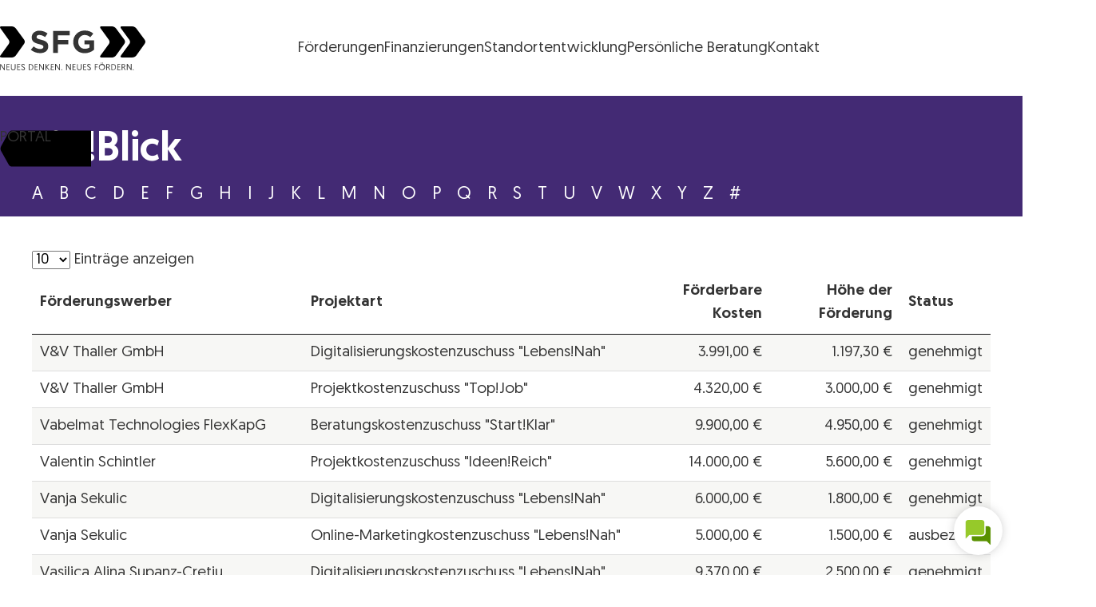

--- FILE ---
content_type: text/html; charset=UTF-8
request_url: https://www.sfg.at/foerderungen/foerderungsverzeichnisse/einblick/?prefix=v
body_size: 22647
content:
<!DOCTYPE html>
<html lang="de" class="no-js no-touch">

<head>
	<meta charset="UTF-8" />
		<meta name="viewport" content="width=device-width, initial-scale=1, maximum-scale=3, minimum-scale=1">

	<!--

 __|  \ |     __|   \   _ \ _ \  __|    https://www.engarde.net
 _|     |    (_ |  _ \    / |  | _|     studio@engarde.net
___|_|\_|   \___|_/  _\_|_\___/ ___|    +43 316 77 34 36
  EN GARDE Interdisciplinary GmbH
       === THRU THE HEART ===

-->

	<meta name="wpen-backend-json" id="wpen-backend-json"
		content="{&quot;base_url&quot;:&quot;https:\/\/www.sfg.at&quot;,&quot;template_url&quot;:&quot;https:\/\/www.sfg.at\/wp-content\/themes\/sfg&quot;,&quot;asset_url&quot;:&quot;https:\/\/www.sfg.at\/wp-content\/themes\/sfg\/assets\/dist\/&quot;,&quot;asset_url_scripts&quot;:&quot;https:\/\/www.sfg.at\/wp-content\/themes\/sfg\/assets\/dist\/scripts&quot;,&quot;current_url&quot;:&quot;https:\/\/www.sfg.at\/foerderungen\/foerderungsverzeichnisse\/einblick\/?prefix=v&quot;,&quot;page_number&quot;:1,&quot;needs_paging&quot;:false,&quot;is_frontend&quot;:true,&quot;is_posts_page&quot;:false,&quot;translationStrings&quot;:{&quot;lightbox_error&quot;:&quot;Der angeforderte Inhalt kann nicht geladen werden.&lt;br\/&gt;Bitte versuch es sp\u00e4ter wieder.&quot;,&quot;lightbox_close&quot;:&quot;Schlie\u00dfen&quot;,&quot;lightbox_next&quot;:&quot;Weiter&quot;,&quot;lightbox_prev&quot;:&quot;Zur\u00fcck&quot;},&quot;google_sensor&quot;:false,&quot;google_apikey&quot;:&quot;AIzaSyA3r0um879eEXXxEhf_jAVsznEvds2tBaQ&quot;}" />

	<meta name='robots' content='index, follow, max-image-preview:large, max-snippet:-1, max-video-preview:-1' />
	<style>img:is([sizes="auto" i], [sizes^="auto," i]) { contain-intrinsic-size: 3000px 1500px }</style>
	
	<!-- This site is optimized with the Yoast SEO plugin v26.7 - https://yoast.com/wordpress/plugins/seo/ -->
	<title>Ein!Blick - SFG</title>
	<link rel="canonical" href="https://www.sfg.at/foerderungen/foerderungsverzeichnisse/einblick/" />
	<meta property="og:locale" content="de_DE" />
	<meta property="og:type" content="article" />
	<meta property="og:title" content="Ein!Blick - SFG" />
	<meta property="og:url" content="https://www.sfg.at/foerderungen/foerderungsverzeichnisse/einblick/" />
	<meta property="og:site_name" content="SFG" />
	<meta property="article:publisher" content="https://www.facebook.com/SteirischeWirtschaftsfoerderungSFG/" />
	<meta property="article:modified_time" content="2021-08-10T06:24:11+00:00" />
	<meta name="twitter:card" content="summary_large_image" />
	<script type="application/ld+json" class="yoast-schema-graph">{"@context":"https://schema.org","@graph":[{"@type":"WebPage","@id":"https://www.sfg.at/foerderungen/foerderungsverzeichnisse/einblick/","url":"https://www.sfg.at/foerderungen/foerderungsverzeichnisse/einblick/","name":"Ein!Blick - SFG","isPartOf":{"@id":"https://www.sfg.at/#website"},"datePublished":"2019-06-11T11:54:25+00:00","dateModified":"2021-08-10T06:24:11+00:00","breadcrumb":{"@id":"https://www.sfg.at/foerderungen/foerderungsverzeichnisse/einblick/#breadcrumb"},"inLanguage":"de","potentialAction":[{"@type":"ReadAction","target":["https://www.sfg.at/foerderungen/foerderungsverzeichnisse/einblick/"]}]},{"@type":"BreadcrumbList","@id":"https://www.sfg.at/foerderungen/foerderungsverzeichnisse/einblick/#breadcrumb","itemListElement":[{"@type":"ListItem","position":1,"name":"Startseite","item":"https://www.sfg.at/"},{"@type":"ListItem","position":2,"name":"Förderungen","item":"https://www.sfg.at/foerderungen/"},{"@type":"ListItem","position":3,"name":"Förderungsverzeichnisse","item":"https://www.sfg.at/foerderungen/foerderungsverzeichnisse/"},{"@type":"ListItem","position":4,"name":"Ein!Blick"}]},{"@type":"WebSite","@id":"https://www.sfg.at/#website","url":"https://www.sfg.at/","name":"SFG","description":"Neues denken. Neues fördern.","potentialAction":[{"@type":"SearchAction","target":{"@type":"EntryPoint","urlTemplate":"https://www.sfg.at/?s={search_term_string}"},"query-input":{"@type":"PropertyValueSpecification","valueRequired":true,"valueName":"search_term_string"}}],"inLanguage":"de"}]}</script>
	<!-- / Yoast SEO plugin. -->


<style id='classic-theme-styles-inline-css' type='text/css'>
/*! This file is auto-generated */
.wp-block-button__link{color:#fff;background-color:#32373c;border-radius:9999px;box-shadow:none;text-decoration:none;padding:calc(.667em + 2px) calc(1.333em + 2px);font-size:1.125em}.wp-block-file__button{background:#32373c;color:#fff;text-decoration:none}
</style>
<style id='filebird-block-filebird-gallery-style-inline-css' type='text/css'>
ul.filebird-block-filebird-gallery{margin:auto!important;padding:0!important;width:100%}ul.filebird-block-filebird-gallery.layout-grid{display:grid;grid-gap:20px;align-items:stretch;grid-template-columns:repeat(var(--columns),1fr);justify-items:stretch}ul.filebird-block-filebird-gallery.layout-grid li img{border:1px solid #ccc;box-shadow:2px 2px 6px 0 rgba(0,0,0,.3);height:100%;max-width:100%;-o-object-fit:cover;object-fit:cover;width:100%}ul.filebird-block-filebird-gallery.layout-masonry{-moz-column-count:var(--columns);-moz-column-gap:var(--space);column-gap:var(--space);-moz-column-width:var(--min-width);columns:var(--min-width) var(--columns);display:block;overflow:auto}ul.filebird-block-filebird-gallery.layout-masonry li{margin-bottom:var(--space)}ul.filebird-block-filebird-gallery li{list-style:none}ul.filebird-block-filebird-gallery li figure{height:100%;margin:0;padding:0;position:relative;width:100%}ul.filebird-block-filebird-gallery li figure figcaption{background:linear-gradient(0deg,rgba(0,0,0,.7),rgba(0,0,0,.3) 70%,transparent);bottom:0;box-sizing:border-box;color:#fff;font-size:.8em;margin:0;max-height:100%;overflow:auto;padding:3em .77em .7em;position:absolute;text-align:center;width:100%;z-index:2}ul.filebird-block-filebird-gallery li figure figcaption a{color:inherit}

</style>
<style id='global-styles-inline-css' type='text/css'>
:root{--wp--preset--aspect-ratio--square: 1;--wp--preset--aspect-ratio--4-3: 4/3;--wp--preset--aspect-ratio--3-4: 3/4;--wp--preset--aspect-ratio--3-2: 3/2;--wp--preset--aspect-ratio--2-3: 2/3;--wp--preset--aspect-ratio--16-9: 16/9;--wp--preset--aspect-ratio--9-16: 9/16;--wp--preset--color--black: #000000;--wp--preset--color--cyan-bluish-gray: #abb8c3;--wp--preset--color--white: #ffffff;--wp--preset--color--pale-pink: #f78da7;--wp--preset--color--vivid-red: #cf2e2e;--wp--preset--color--luminous-vivid-orange: #ff6900;--wp--preset--color--luminous-vivid-amber: #fcb900;--wp--preset--color--light-green-cyan: #7bdcb5;--wp--preset--color--vivid-green-cyan: #00d084;--wp--preset--color--pale-cyan-blue: #8ed1fc;--wp--preset--color--vivid-cyan-blue: #0693e3;--wp--preset--color--vivid-purple: #9b51e0;--wp--preset--gradient--vivid-cyan-blue-to-vivid-purple: linear-gradient(135deg,rgba(6,147,227,1) 0%,rgb(155,81,224) 100%);--wp--preset--gradient--light-green-cyan-to-vivid-green-cyan: linear-gradient(135deg,rgb(122,220,180) 0%,rgb(0,208,130) 100%);--wp--preset--gradient--luminous-vivid-amber-to-luminous-vivid-orange: linear-gradient(135deg,rgba(252,185,0,1) 0%,rgba(255,105,0,1) 100%);--wp--preset--gradient--luminous-vivid-orange-to-vivid-red: linear-gradient(135deg,rgba(255,105,0,1) 0%,rgb(207,46,46) 100%);--wp--preset--gradient--very-light-gray-to-cyan-bluish-gray: linear-gradient(135deg,rgb(238,238,238) 0%,rgb(169,184,195) 100%);--wp--preset--gradient--cool-to-warm-spectrum: linear-gradient(135deg,rgb(74,234,220) 0%,rgb(151,120,209) 20%,rgb(207,42,186) 40%,rgb(238,44,130) 60%,rgb(251,105,98) 80%,rgb(254,248,76) 100%);--wp--preset--gradient--blush-light-purple: linear-gradient(135deg,rgb(255,206,236) 0%,rgb(152,150,240) 100%);--wp--preset--gradient--blush-bordeaux: linear-gradient(135deg,rgb(254,205,165) 0%,rgb(254,45,45) 50%,rgb(107,0,62) 100%);--wp--preset--gradient--luminous-dusk: linear-gradient(135deg,rgb(255,203,112) 0%,rgb(199,81,192) 50%,rgb(65,88,208) 100%);--wp--preset--gradient--pale-ocean: linear-gradient(135deg,rgb(255,245,203) 0%,rgb(182,227,212) 50%,rgb(51,167,181) 100%);--wp--preset--gradient--electric-grass: linear-gradient(135deg,rgb(202,248,128) 0%,rgb(113,206,126) 100%);--wp--preset--gradient--midnight: linear-gradient(135deg,rgb(2,3,129) 0%,rgb(40,116,252) 100%);--wp--preset--font-size--small: 13px;--wp--preset--font-size--medium: 20px;--wp--preset--font-size--large: 36px;--wp--preset--font-size--x-large: 42px;--wp--preset--spacing--20: 0.44rem;--wp--preset--spacing--30: 0.67rem;--wp--preset--spacing--40: 1rem;--wp--preset--spacing--50: 1.5rem;--wp--preset--spacing--60: 2.25rem;--wp--preset--spacing--70: 3.38rem;--wp--preset--spacing--80: 5.06rem;--wp--preset--shadow--natural: 6px 6px 9px rgba(0, 0, 0, 0.2);--wp--preset--shadow--deep: 12px 12px 50px rgba(0, 0, 0, 0.4);--wp--preset--shadow--sharp: 6px 6px 0px rgba(0, 0, 0, 0.2);--wp--preset--shadow--outlined: 6px 6px 0px -3px rgba(255, 255, 255, 1), 6px 6px rgba(0, 0, 0, 1);--wp--preset--shadow--crisp: 6px 6px 0px rgba(0, 0, 0, 1);}:where(.is-layout-flex){gap: 0.5em;}:where(.is-layout-grid){gap: 0.5em;}body .is-layout-flex{display: flex;}.is-layout-flex{flex-wrap: wrap;align-items: center;}.is-layout-flex > :is(*, div){margin: 0;}body .is-layout-grid{display: grid;}.is-layout-grid > :is(*, div){margin: 0;}:where(.wp-block-columns.is-layout-flex){gap: 2em;}:where(.wp-block-columns.is-layout-grid){gap: 2em;}:where(.wp-block-post-template.is-layout-flex){gap: 1.25em;}:where(.wp-block-post-template.is-layout-grid){gap: 1.25em;}.has-black-color{color: var(--wp--preset--color--black) !important;}.has-cyan-bluish-gray-color{color: var(--wp--preset--color--cyan-bluish-gray) !important;}.has-white-color{color: var(--wp--preset--color--white) !important;}.has-pale-pink-color{color: var(--wp--preset--color--pale-pink) !important;}.has-vivid-red-color{color: var(--wp--preset--color--vivid-red) !important;}.has-luminous-vivid-orange-color{color: var(--wp--preset--color--luminous-vivid-orange) !important;}.has-luminous-vivid-amber-color{color: var(--wp--preset--color--luminous-vivid-amber) !important;}.has-light-green-cyan-color{color: var(--wp--preset--color--light-green-cyan) !important;}.has-vivid-green-cyan-color{color: var(--wp--preset--color--vivid-green-cyan) !important;}.has-pale-cyan-blue-color{color: var(--wp--preset--color--pale-cyan-blue) !important;}.has-vivid-cyan-blue-color{color: var(--wp--preset--color--vivid-cyan-blue) !important;}.has-vivid-purple-color{color: var(--wp--preset--color--vivid-purple) !important;}.has-black-background-color{background-color: var(--wp--preset--color--black) !important;}.has-cyan-bluish-gray-background-color{background-color: var(--wp--preset--color--cyan-bluish-gray) !important;}.has-white-background-color{background-color: var(--wp--preset--color--white) !important;}.has-pale-pink-background-color{background-color: var(--wp--preset--color--pale-pink) !important;}.has-vivid-red-background-color{background-color: var(--wp--preset--color--vivid-red) !important;}.has-luminous-vivid-orange-background-color{background-color: var(--wp--preset--color--luminous-vivid-orange) !important;}.has-luminous-vivid-amber-background-color{background-color: var(--wp--preset--color--luminous-vivid-amber) !important;}.has-light-green-cyan-background-color{background-color: var(--wp--preset--color--light-green-cyan) !important;}.has-vivid-green-cyan-background-color{background-color: var(--wp--preset--color--vivid-green-cyan) !important;}.has-pale-cyan-blue-background-color{background-color: var(--wp--preset--color--pale-cyan-blue) !important;}.has-vivid-cyan-blue-background-color{background-color: var(--wp--preset--color--vivid-cyan-blue) !important;}.has-vivid-purple-background-color{background-color: var(--wp--preset--color--vivid-purple) !important;}.has-black-border-color{border-color: var(--wp--preset--color--black) !important;}.has-cyan-bluish-gray-border-color{border-color: var(--wp--preset--color--cyan-bluish-gray) !important;}.has-white-border-color{border-color: var(--wp--preset--color--white) !important;}.has-pale-pink-border-color{border-color: var(--wp--preset--color--pale-pink) !important;}.has-vivid-red-border-color{border-color: var(--wp--preset--color--vivid-red) !important;}.has-luminous-vivid-orange-border-color{border-color: var(--wp--preset--color--luminous-vivid-orange) !important;}.has-luminous-vivid-amber-border-color{border-color: var(--wp--preset--color--luminous-vivid-amber) !important;}.has-light-green-cyan-border-color{border-color: var(--wp--preset--color--light-green-cyan) !important;}.has-vivid-green-cyan-border-color{border-color: var(--wp--preset--color--vivid-green-cyan) !important;}.has-pale-cyan-blue-border-color{border-color: var(--wp--preset--color--pale-cyan-blue) !important;}.has-vivid-cyan-blue-border-color{border-color: var(--wp--preset--color--vivid-cyan-blue) !important;}.has-vivid-purple-border-color{border-color: var(--wp--preset--color--vivid-purple) !important;}.has-vivid-cyan-blue-to-vivid-purple-gradient-background{background: var(--wp--preset--gradient--vivid-cyan-blue-to-vivid-purple) !important;}.has-light-green-cyan-to-vivid-green-cyan-gradient-background{background: var(--wp--preset--gradient--light-green-cyan-to-vivid-green-cyan) !important;}.has-luminous-vivid-amber-to-luminous-vivid-orange-gradient-background{background: var(--wp--preset--gradient--luminous-vivid-amber-to-luminous-vivid-orange) !important;}.has-luminous-vivid-orange-to-vivid-red-gradient-background{background: var(--wp--preset--gradient--luminous-vivid-orange-to-vivid-red) !important;}.has-very-light-gray-to-cyan-bluish-gray-gradient-background{background: var(--wp--preset--gradient--very-light-gray-to-cyan-bluish-gray) !important;}.has-cool-to-warm-spectrum-gradient-background{background: var(--wp--preset--gradient--cool-to-warm-spectrum) !important;}.has-blush-light-purple-gradient-background{background: var(--wp--preset--gradient--blush-light-purple) !important;}.has-blush-bordeaux-gradient-background{background: var(--wp--preset--gradient--blush-bordeaux) !important;}.has-luminous-dusk-gradient-background{background: var(--wp--preset--gradient--luminous-dusk) !important;}.has-pale-ocean-gradient-background{background: var(--wp--preset--gradient--pale-ocean) !important;}.has-electric-grass-gradient-background{background: var(--wp--preset--gradient--electric-grass) !important;}.has-midnight-gradient-background{background: var(--wp--preset--gradient--midnight) !important;}.has-small-font-size{font-size: var(--wp--preset--font-size--small) !important;}.has-medium-font-size{font-size: var(--wp--preset--font-size--medium) !important;}.has-large-font-size{font-size: var(--wp--preset--font-size--large) !important;}.has-x-large-font-size{font-size: var(--wp--preset--font-size--x-large) !important;}
:where(.wp-block-post-template.is-layout-flex){gap: 1.25em;}:where(.wp-block-post-template.is-layout-grid){gap: 1.25em;}
:where(.wp-block-columns.is-layout-flex){gap: 2em;}:where(.wp-block-columns.is-layout-grid){gap: 2em;}
:root :where(.wp-block-pullquote){font-size: 1.5em;line-height: 1.6;}
</style>
<link rel='stylesheet' id='wp-smart-crop-renderer-css' href='https://www.sfg.at/wp-content/plugins/wp-smartcrop/css/image-renderer.css?ver=2.0.10' type='text/css' media='all' />
<link rel='stylesheet' id='borlabs-cookie-css' href='https://www.sfg.at/wp-content/cache/borlabs-cookie/borlabs-cookie_1_de.css?ver=2.3.6-45' type='text/css' media='all' />
<link rel='stylesheet' id='sfg-style-css' href='https://www.sfg.at/wp-content/themes/sfg/assets/dist/styles/style.css?ver=747e74c34507a4d09dd48e1a04f79aef' type='text/css' media='all' />
<link rel='stylesheet' id='sfg-tailwind-css' href='https://www.sfg.at/wp-content/themes/sfg/assets/dist/styles/tailwind.css?ver=1762877148' type='text/css' media='all' />
<script type="text/javascript" src="https://www.sfg.at/wp-content/themes/sfg/assets/dist/scripts/main.js?ver=747e74c34507a4d09dd48e1a04f79aef" id="jquery-js"></script>
<script type="text/javascript" id="file_uploads_nfpluginsettings-js-extra">
/* <![CDATA[ */
var params = {"clearLogRestUrl":"https:\/\/www.sfg.at\/wp-json\/nf-file-uploads\/debug-log\/delete-all","clearLogButtonId":"file_uploads_clear_debug_logger","downloadLogRestUrl":"https:\/\/www.sfg.at\/wp-json\/nf-file-uploads\/debug-log\/get-all","downloadLogButtonId":"file_uploads_download_debug_logger"};
/* ]]> */
</script>
<script type="text/javascript" src="https://www.sfg.at/wp-content/plugins/ninja-forms-uploads/assets/js/nfpluginsettings.js?ver=3.3.22" id="file_uploads_nfpluginsettings-js"></script>
<link rel='shortlink' href='https://www.sfg.at/?p=2418' />
<link rel="alternate" title="oEmbed (JSON)" type="application/json+oembed" href="https://www.sfg.at/wp-json/oembed/1.0/embed?url=https%3A%2F%2Fwww.sfg.at%2Ffoerderungen%2Ffoerderungsverzeichnisse%2Feinblick%2F&#038;lang=de" />
<link rel="alternate" title="oEmbed (XML)" type="text/xml+oembed" href="https://www.sfg.at/wp-json/oembed/1.0/embed?url=https%3A%2F%2Fwww.sfg.at%2Ffoerderungen%2Ffoerderungsverzeichnisse%2Feinblick%2F&#038;format=xml&#038;lang=de" />
<meta name="application-name" content="SFG" />
			<link rel="preload" href="https://bot.sfg.at/ws-assets/trnc.wschat.min.css" as="style">
			
<meta name="format-detection" content="telephone=no" />
<link rel="icon" sizes="32x32" href="https://www.sfg.at/wp-content/themes/sfg/assets/dist/images/favicons/favicon-32x32.png?v=747e74c34507a4d09dd48e1a04f79aef" type="image/png" />
<link rel="icon" sizes="16x16" href="https://www.sfg.at/wp-content/themes/sfg/assets/dist/images/favicons/favicon-16x16.png?v=747e74c34507a4d09dd48e1a04f79aef" type="image/png" />
<link rel="apple-touch-icon" sizes="180x180" href="https://www.sfg.at/wp-content/themes/sfg/assets/dist/images/favicons/apple-touch-icon.png?v=747e74c34507a4d09dd48e1a04f79aef" />
<link rel="manifest" href="https://www.sfg.at/wp-content/themes/sfg/assets/dist/images/favicons/manifest.json?v=747e74c34507a4d09dd48e1a04f79aef" />
<link rel="mask-icon" color="#3fa5c6" href="https://www.sfg.at/wp-content/themes/sfg/assets/dist/images/favicons/safari-pinned-tab.svg?v=747e74c34507a4d09dd48e1a04f79aef" />
<meta name="theme-color" content="#ffffff" />


</head>

<body class="wp-singular  wp-theme-sfg" ><header class="tailwind">
	<div class="relative bg-background text-foreground fill-accent w-full ">
		<div
			class="flex justify-between items-center md:h-[120px] p-4 px-5 lg:p-8 sfg-wrapper-limit-lg flex-wrap sm:flex-nowrap">
			<a href="https://www.sfg.at/"
				class="sfg-logo text-foreground fill-accent hover:fill-accent-400 transition-all duration-300 w-full sm:w-auto"
				title="SFG Logo">
				<?xml version="1.0" encoding="utf-8"?><svg xmlns="http://www.w3.org/2000/svg" viewBox="0 0 182.3 55" width="182.3" height="55"><path d="M.6 2.5S-1.2 0 1.9 0h13c1.9.1 3.7 1 4.9 2.5l10.5 14.3c1 1.5 1.1 3.5 0 4.9L19.8 36.4c-1.2 1.5-2.9 2.4-4.8 2.5H1.8s-3.1 0-1.3-2.5L11 21.9c1-1.5 1-3.5 0-4.9L.6 2.5zM126.1 2.5S124.3 0 127.4 0h13.1c1.9.1 3.7 1 4.9 2.5L156 16.8c1 1.5 1.1 3.4 0 4.9l-10.6 14.7c-1.2 1.5-2.9 2.4-4.8 2.5h-13.3s-3.1 0-1.3-2.5l10.6-14.5c1-1.5 1-3.4 0-4.9L126.1 2.5z"/><path d="M151.7 2.5S149.9 0 152.9 0H166c1.9.1 3.7 1 4.9 2.5l10.6 14.3c1 1.5 1.1 3.4 0 4.9L171 36.4c-1.2 1.5-2.9 2.4-4.8 2.5h-13.3s-3.1 0-1.2-2.5l10.6-14.5c1-1.5 1-3.4 0-4.9L151.7 2.5z"/><g fill="currentColor"><path d="M.2 54.8H1v-6.1l4.2 6.1h.9v-7.7h-.8v6.1l-4.3-6H.2v7.6zm8 0H12V54H9.1v-2.7h2.4v-.8H9.1V48h2.8v-.8H8.2v7.6zm8.4.2c1.5.1 2.8-1 2.9-2.5V47.2h-.9v4.9c.1 1-.6 2-1.6 2.1h-.4c-1 .1-1.9-.7-2-1.7V47.2h-.9v4.9c-.1 1.5.9 2.8 2.4 2.9h.5zm4.9-.2h3.8V54h-2.9v-2.7h2.4v-.8h-2.4V48h2.8v-.8h-3.6v7.6zm5.1-1.5c.3 1 1.3 1.7 2.4 1.7 1.2.1 2.2-.8 2.3-1.9v-.2c0-2.5-3.6-2.1-3.6-3.9 0-.6.5-1.2 1.1-1.2h.2c.6 0 1.2.4 1.4 1l.7-.3C30.9 47.6 30 47 29 47c-1.1-.1-2.1.7-2.2 1.8v.2c0 2.5 3.6 2 3.6 3.9 0 .7-.5 1.3-1.2 1.3H29c-.8 0-1.5-.5-1.7-1.2l-.7.3zm9.5 1.5h1.6c2.6 0 4.1-1.3 4.1-3.8 0-2.4-1.5-3.8-4.1-3.8h-1.6v7.6zm.9-.7V48h.9c1.5-.1 2.9 1 3 2.6v.5c.2 1.5-.9 2.9-2.5 3.1h-.6l-.8-.1zm6.5.7h3.8V54h-2.9v-2.7h2.4v-.8h-2.4V48h2.8v-.8h-3.6c-.1 0-.1 7.6-.1 7.6zm5.5 0h.9v-6.1l4.2 6.1h.9v-7.7h-.9v6.1l-4.2-6.1H49v7.7zm8.1 0h.9V51l3.2 3.9h1.1l-3.4-4 3.2-3.7H61l-3 3.5v-3.5h-.9v7.6zm6.6 0h3.8V54h-2.9v-2.7H67v-.8h-2.4V48h2.8v-.8h-3.6l-.1 7.6zm5.5 0h.9v-6.1l4.2 6.1h.9v-7.7h-.9v6.1l-4.2-6.1h-.9v7.7zm7.6-.4c0 .3.3.6.6.6s.6-.3.6-.6-.3-.6-.6-.6c-.4 0-.6.2-.6.6zm6.1.4h.9v-6.1l4.2 6.1h.9v-7.7H88v6.1l-4.2-6.1h-.9v7.7zm8.1 0h3.8V54h-2.9v-2.7h2.4v-.8h-2.4V48h2.8v-.8H91v7.6zm8.4.2c1.5.1 2.8-1 2.9-2.5V47.2h-.9v4.9c.1 1.1-.7 2-1.8 2.1-1.1.1-2-.7-2.1-1.8v-5.2h-.9v4.9c-.1 1.5.9 2.8 2.4 2.9h.4zm4.9-.2h3.8V54h-2.9v-2.7h2.4v-.8h-2.4V48h2.8v-.8h-3.6l-.1 7.6zm5-1.5c.3 1 1.3 1.7 2.4 1.7 1.2.1 2.2-.8 2.3-1.9v-.2c0-2.5-3.6-2.1-3.6-3.9 0-.6.5-1.2 1.1-1.2h.2c.6 0 1.2.4 1.4 1l.7-.3c-.3-.9-1.2-1.5-2.2-1.5-1.1-.1-2.1.7-2.2 1.8v.2c0 2.5 3.6 2 3.6 3.9 0 .7-.5 1.3-1.2 1.3h-.2c-.8 0-1.5-.5-1.7-1.2l-.6.3zm9.6 1.5h.9v-3.4h2.4v-.8h-2.4V48h2.8v-.8H119l-.1 7.6zm5-3.8c0 2.2 1.8 3.9 4 3.9s3.9-1.8 3.9-4c0-2.1-1.8-3.9-3.9-3.9-2.1 0-3.9 1.7-3.9 3.8-.1.1-.1.1-.1.2zm.9 0c.1-1.7 1.5-2.9 3.1-2.8 1.7.1 2.9 1.5 2.8 3.1-.1 1.6-1.4 2.8-3 2.8-1.7 0-3-1.4-3-3 .1 0 .1-.1.1-.1zm1.6-5.1c0 .3.2.5.5.6.3 0 .5-.2.5-.5s-.2-.5-.5-.6c-.3 0-.5.2-.5.5zm1.8 0c0 .3.2.5.5.6.3 0 .5-.2.5-.5s-.2-.5-.5-.6c-.3 0-.5.2-.5.5zm5.2 8.9h.9v-3.3h1.3l1.7 3.3h1l-1.9-3.5c.8-.3 1.4-1.1 1.3-2 0-1.3-.8-2.1-2.4-2.1h-2v7.6h.1zm.9-4.1V48h1c1.1 0 1.5.5 1.5 1.4.1.7-.4 1.3-1.1 1.4H134.3zm5.4 4.1h1.6c2.6 0 4.1-1.3 4.1-3.8 0-2.4-1.5-3.8-4.1-3.8h-1.6v7.6zm.9-.7V48h.9c1.5-.1 2.9 1 3 2.6v.5c.2 1.5-.9 2.9-2.5 3.1h-.6l-.8-.1zm6.5.7h3.8V54H148v-2.7h2.4v-.8H148V48h2.8v-.8h-3.6l-.1 7.6zm5.5 0h.9v-3.3h1.3l1.7 3.3h1l-1.9-3.5c.9-.3 1.4-1.1 1.3-2 0-1.3-.8-2.1-2.4-2.1h-2l.1 7.6zm.9-4.1V48h1c1.1 0 1.5.5 1.5 1.4.1.7-.4 1.3-1.1 1.4H153.5zm5.5 4.1h.9v-6.1l4.2 6.1h.9v-7.7h-.9v6.1l-4.2-6.1h-.9v7.7zm7.5-.4c0 .3.3.6.6.6s.6-.3.6-.6-.3-.6-.6-.6-.6.2-.6.6zM50.4 33.5c5.9 0 10.1-3.1 10.1-8.5 0-4.8-3.1-6.8-8.7-8.2-4.7-1.2-5.9-1.8-5.9-3.6v-.1c0-1.3 1.2-2.4 3.5-2.4 2.6.2 5.1 1.1 7.1 2.7l3.1-4.5c-2.9-2.3-6.5-3.5-10.2-3.5-5.6 0-9.6 3.3-9.6 8.3v.1c0 5.4 3.6 7 9.1 8.4 4.6 1.2 5.5 2 5.5 3.5v.1c0 1.6-1.5 2.6-4 2.6-3-.1-5.9-1.3-8.2-3.3l-3.6 4.3c3.4 2.6 7.6 4.2 11.8 4.1zm16.1-.3h6V22.6h13.1v-5.5H72.5v-5.8h14.8V5.8H66.5v27.4zm39.7.4c4.3 0 8.5-1.5 11.7-4.3V17.4H106v5.2h6.1v3.9c-1.7 1.1-3.7 1.7-5.7 1.6-4.8 0-8.3-3.7-8.3-8.7v-.1c0-4.7 3.5-8.5 7.9-8.5 2.7-.1 5.2.9 7.2 2.8L117 9c-2.9-2.4-5.8-3.8-10.8-3.8C98.4 5 92 11.2 91.8 19v.5c-.1 8.1 5.8 14.1 14.4 14.1z"/></g></svg>
				<span class="sr-only">Steirische Wirtschaftsförderungsgesellschaft mbH SFG Logo</span>
			</a>
										<div class="sfg-header-nav-container">
					<div class="flex items-center justify-start sm:justify-center gap-4">
													<ul class="sfg-header-nav-main">
								<li id="menu-item-105708" class="menu-item menu-item-type-post_type menu-item-object-page current-page-ancestor menu-item-105708 en-menutop__item menu-item--level_0"><a href="https://www.sfg.at/foerderungen/" class="menu-item__inner"><span class="menu-item__title">Förderungen</span></a></li>
<li id="menu-item-105709" class="menu-item menu-item-type-post_type menu-item-object-page menu-item-105709 en-menutop__item menu-item--level_0"><a href="https://www.sfg.at/finanzierungen/" class="menu-item__inner"><span class="menu-item__title">Finanzierungen</span></a></li>
<li id="menu-item-105710" class="menu-item menu-item-type-post_type menu-item-object-page menu-item-105710 en-menutop__item menu-item--level_0"><a href="https://www.sfg.at/standortentwicklung/" class="menu-item__inner"><span class="menu-item__title"><span class="en-hidden-lg-down">Standortentwicklung</span><span class="en-hidden-lg-up">Standort</span></span></a></li>
<li id="menu-item-105735" class="menu-item menu-item-type-post_type menu-item-object-page menu-item-105735 en-menutop__item menu-item--level_0"><a href="https://www.sfg.at/forschen-entwickeln/standortcoaching/" class="menu-item__inner"><span class="menu-item__title"><span class="en-hidden-lg-down">Persönliche Beratung</span><span class="en-hidden-lg-up">Beratung</span></span></a></li>
<li id="menu-item-105712" class="menu-item menu-item-type-post_type menu-item-object-page menu-item-105712 en-menutop__item menu-item--level_0"><a href="https://www.sfg.at/kontakt/" class="menu-item__inner"><span class="menu-item__title">Kontakt</span></a></li>
							</ul>
											</div>
				</div>
						<div class="w-[4rem] h-full">
				<!-- spacer so the menu is visually centered between logo and portal button -->
			</div>
		</div>
		<div
			class="sfg-menu-portal-button-container absolute top-4 sm:top-0 right-0 h-[55px] sm:h-[71px] sm:h-full md:bottom-0  w-[6em] flex items-center justify-end z-20 overflow-hidden">
							<a href="https://portal.sfg.at/apex/r/portal/portal/startseite" target="_blank" class="sfg-portal-button text-black relative w-[130px] h-[34px] fill-accent hover:fill-accent-400
				transition-all duration-300 translate-x-2 hover:translate-x-0">
					<span class="absolute inset-0 flex items-center justify-center" aria-hidden="true">
						<svg width="115" height="46" viewBox="0 0 115 46" xmlns="http://www.w3.org/2000/svg">
    <path
        d="M134.5 42.6462C134.5 42.6462 136.084 45.5 133.399 45.5L14.9843 45.4999C14.9843 45.4999 12.2894 45.4999 10.6953 42.6586L1.34871 26.0594C1.34871 26.0594 -0.254942 23.2181 1.32022 20.3518L10.6193 3.36624C10.6193 3.36624 12.185 0.500001 14.8799 0.500001L133.399 0.500099C133.399 0.500099 136.084 0.500099 134.5 3.35387L125.153 20.1525C125.153 20.1525 123.568 23.0063 125.153 25.8601L134.5 42.6587L134.5 42.6462Z" />
</svg>					</span> <span
						class="absolute top-1 right-0 left-2 bottom-0 flex items-center justify-center font-medium uppercase leading-none">
						Portal
					</span>
				</a>
					</div>
	</div>
</header>
<article class="en-content  ">	
	<section class="en-griditem en-griditem--has-inner en-mdl en-mdl-funding_directory"  data-en-mdl-pool-name="default" data-en-mdl-level="0" id="_en-mdl--0">
	<div class="en-anchor en-mdl-funding_directory__anchor"  id="en-mdl--0"></div>
	<div class="en-griditem__inner en-mdl-funding_directory__inner">
		
<div class="en-banner en-bg-secondary en-text-white en-banner--funding-directory">
    <div class="en-banner__wrapper en-wrapper-limit">
        <div class="en-act en-act-1-elements">
            <div class="en-act__info en-act__element--1">
                <div class="en-act__title en-format-h1" itemprop="name"><h1>Ein!Blick</h1></div>
            </div>
        </div>

        <div class="en-scroll en-scroll--fullWidthAndPaddingMobile en-scroll--advancerRoundRadialBlack" data-scroll-distance="auto">
            <div class="en-scroll__wrapper">
                <div class="en-scroll__content">
                    <nav class="en-banner__nav">
                                                    <a href="?prefix=a" > A</a>
                                                    <a href="?prefix=b" > B</a>
                                                    <a href="?prefix=c" > C</a>
                                                    <a href="?prefix=d" > D</a>
                                                    <a href="?prefix=e" > E</a>
                                                    <a href="?prefix=f" > F</a>
                                                    <a href="?prefix=g" > G</a>
                                                    <a href="?prefix=h" > H</a>
                                                    <a href="?prefix=i" > I</a>
                                                    <a href="?prefix=j" > J</a>
                                                    <a href="?prefix=k" > K</a>
                                                    <a href="?prefix=l" > L</a>
                                                    <a href="?prefix=m" > M</a>
                                                    <a href="?prefix=n" > N</a>
                                                    <a href="?prefix=o" > O</a>
                                                    <a href="?prefix=p" > P</a>
                                                    <a href="?prefix=q" > Q</a>
                                                    <a href="?prefix=r" > R</a>
                                                    <a href="?prefix=s" > S</a>
                                                    <a href="?prefix=t" > T</a>
                                                    <a href="?prefix=u" > U</a>
                                                    <a href="?prefix=v" > V</a>
                                                    <a href="?prefix=w" > W</a>
                                                    <a href="?prefix=x" > X</a>
                                                    <a href="?prefix=y" > Y</a>
                                                    <a href="?prefix=z" > Z</a>
                                                    <a href="?prefix=0-9" > #</a>
                                            </nav>
                </div>
            </div>
            <button class="en-scroll__advancer en-scroll__advancer--left" type="button">
                <svg class="en-svg-arrow-right-link-dims"><use xlink:href="/wp-content/themes/sfg/assets/dist/svg/symbol/svg/sprite.symbol.svg#arrow-right-link"/></svg>
            </button>
            <button class="en-scroll__advancer en-scroll__advancer--right" type="button">
                <svg class="en-svg-arrow-right-link-dims"><use xlink:href="/wp-content/themes/sfg/assets/dist/svg/symbol/svg/sprite.symbol.svg#arrow-right-link"/></svg>
            </button>
        </div>
    </div>
</div>

<div class="en-wrapper-limit en-space-t-xxl en-wrapper--funding-directory">
            <table id="funding_directory" class="display">
            <thead>
                <tr>
                    <th>Förderungswerber</th>
                    <th>Projektart</th>
                    <th>Förderbare Kosten</th>
                    <th>Höhe der Förderung</th>
                    <th>Status</th>
                </tr>
            </thead>
            <tbody>
                                    <tr>
                        <td title="1000077363">V&V Thaller GmbH</td>
                        <td>Digitalisierungskostenzuschuss "Lebens!Nah"</td>
                        <td>3991</td>
                        <td>1197.3</td>
                        <td>genehmigt</td>
                    </tr>
                                    <tr>
                        <td title="1000077364">V&V Thaller GmbH</td>
                        <td>Projektkostenzuschuss "Top!Job"</td>
                        <td>4320</td>
                        <td>3000</td>
                        <td>genehmigt</td>
                    </tr>
                                    <tr>
                        <td title="1000077448">Vabelmat Technologies FlexKapG</td>
                        <td>Beratungskostenzuschuss "Start!Klar"</td>
                        <td>9900</td>
                        <td>4950</td>
                        <td>genehmigt</td>
                    </tr>
                                    <tr>
                        <td title="1000078141">Valentin Schintler</td>
                        <td>Projektkostenzuschuss "Ideen!Reich"</td>
                        <td>14000</td>
                        <td>5600</td>
                        <td>genehmigt</td>
                    </tr>
                                    <tr>
                        <td title="1000077559">Vanja Sekulic </td>
                        <td>Digitalisierungskostenzuschuss "Lebens!Nah"</td>
                        <td>6000</td>
                        <td>1800</td>
                        <td>genehmigt</td>
                    </tr>
                                    <tr>
                        <td title="1000075674">Vanja Sekulic </td>
                        <td>Online-Marketingkostenzuschuss "Lebens!Nah"</td>
                        <td>5000</td>
                        <td>1500</td>
                        <td>ausbezahlt</td>
                    </tr>
                                    <tr>
                        <td title="1000077515">Vasilica Alina Supanz-Crețiu</td>
                        <td>Digitalisierungskostenzuschuss "Lebens!Nah"</td>
                        <td>9370</td>
                        <td>2500</td>
                        <td>genehmigt</td>
                    </tr>
                                    <tr>
                        <td title="1000076037">Vastu Bauplanung GmbH</td>
                        <td>Digitalisierungskostenzuschuss "Lebens!Nah"</td>
                        <td>5685</td>
                        <td>1705.5</td>
                        <td>genehmigt</td>
                    </tr>
                                    <tr>
                        <td title="1000076207">VATTER & Partner ZT-GmbH</td>
                        <td>Qualifizierungskostenzuschuss "Weiter!Bilden"</td>
                        <td>4600</td>
                        <td>1380</td>
                        <td>ausbezahlt</td>
                    </tr>
                                    <tr>
                        <td title="1000077707">VDG Konzept GmbH</td>
                        <td>Projektkostenzuschuss "Top!Job"</td>
                        <td>5000</td>
                        <td>3000</td>
                        <td>genehmigt</td>
                    </tr>
                                    <tr>
                        <td title="1000076340">VEGU Präzisionsdrehteile GmbH</td>
                        <td>Qualifizierungskostenzuschuss "Weiter!Bilden"</td>
                        <td>8720</td>
                        <td>2500</td>
                        <td>ausbezahlt</td>
                    </tr>
                                    <tr>
                        <td title="1000077674">Veit Johann GmbH  </td>
                        <td>Qualifizierungskostenzuschuss "Weiter!Bilden"</td>
                        <td>4350</td>
                        <td>1305</td>
                        <td>genehmigt</td>
                    </tr>
                                    <tr>
                        <td title="1000078064">Veit Johann GmbH  </td>
                        <td>Qualifizierungskostenzuschuss "Weiter!Bilden"</td>
                        <td>880</td>
                        <td>264</td>
                        <td>genehmigt</td>
                    </tr>
                                    <tr>
                        <td title="1000077183">Veit Johann GmbH  </td>
                        <td>Projektkostenzuschuss "Lebens!Nah"</td>
                        <td>20800</td>
                        <td>3120</td>
                        <td>ausbezahlt</td>
                    </tr>
                                    <tr>
                        <td title="1000075013">Velopolis OG</td>
                        <td>Online-Marketingkostenzuschuss "Lebens!Nah"</td>
                        <td>3596</td>
                        <td>1078.8</td>
                        <td>ausbezahlt</td>
                    </tr>
                                    <tr>
                        <td title="1000076263">verkehrplus ZT GmbH</td>
                        <td>Projektkostenzuschuss "Top!Job"</td>
                        <td>4800</td>
                        <td>3000</td>
                        <td>genehmigt</td>
                    </tr>
                                    <tr>
                        <td title="1000077541">Versicherungsmakler Fuchs & Partner GmbH</td>
                        <td>Qualifizierungskostenzuschuss "Weiter!Bilden"</td>
                        <td>2450</td>
                        <td>735</td>
                        <td>genehmigt</td>
                    </tr>
                                    <tr>
                        <td title="1000077087">Versicherungsmakler Fuchs & Partner GmbH</td>
                        <td>Projektkostenzuschuss "Top!Job"</td>
                        <td>5520</td>
                        <td>3000</td>
                        <td>ausbezahlt</td>
                    </tr>
                                    <tr>
                        <td title="1000077882">Verwaltungszone GmbH </td>
                        <td>Projektkostenzuschuss "Top!Job"</td>
                        <td>4500</td>
                        <td>3000</td>
                        <td>genehmigt</td>
                    </tr>
                                    <tr>
                        <td title="1000075955">Viereck Architekten ZT-GmbH</td>
                        <td>Qualifizierungskostenzuschuss "Weiter!Bilden"</td>
                        <td>3500</td>
                        <td>1050</td>
                        <td>ausbezahlt</td>
                    </tr>
                                    <tr>
                        <td title="1000077820">Viktor Sajowitz Gesellschaft m.b.H.</td>
                        <td>Qualifizierungskostenzuschuss "Qualifizierungsoffensive Bau"</td>
                        <td>400</td>
                        <td>200</td>
                        <td>ausbezahlt</td>
                    </tr>
                                    <tr>
                        <td title="1000078039">Vision Plan GmbH</td>
                        <td>Qualifizierungskostenzuschuss "Qualifizierungsoffensive Bau"</td>
                        <td>1764</td>
                        <td>882</td>
                        <td>genehmigt</td>
                    </tr>
                                    <tr>
                        <td title="1000078038">Vision Plan GmbH</td>
                        <td>Qualifizierungskostenzuschuss "Qualifizierungsoffensive Bau"</td>
                        <td>2780</td>
                        <td>1390</td>
                        <td>genehmigt</td>
                    </tr>
                                    <tr>
                        <td title="1000077948">Vision Plan GmbH</td>
                        <td>Qualifizierungskostenzuschuss "Qualifizierungsoffensive Bau"</td>
                        <td>980</td>
                        <td>490</td>
                        <td>genehmigt</td>
                    </tr>
                                    <tr>
                        <td title="1000077700">VIVA - Haus, Bauträger & Immobilien GmbH</td>
                        <td>Qualifizierungskostenzuschuss "Weiter!Bilden"</td>
                        <td>3750</td>
                        <td>1125</td>
                        <td>genehmigt</td>
                    </tr>
                                    <tr>
                        <td title="1000077012">voestalpine BÖHLER Aerospace GmbH & Co KG</td>
                        <td>Zuschuss Förderungsaktion "Steiermark!Bonus"</td>
                        <td>1665275</td>
                        <td>83263.75</td>
                        <td>genehmigt</td>
                    </tr>
                                    <tr>
                        <td title="1000078013">voestalpine Tubulars GmbH & Co KG</td>
                        <td>Zuschuss Förderungsaktion "Steiermark!Bonus"</td>
                        <td>564144</td>
                        <td>28207.2</td>
                        <td>genehmigt</td>
                    </tr>
                                    <tr>
                        <td title="1000076854">voestalpine Wire Rod Austria GmbH</td>
                        <td>Zuschuss Förderungsaktion "Steiermark!Bonus"</td>
                        <td>481675</td>
                        <td>24083.75</td>
                        <td>genehmigt</td>
                    </tr>
                                    <tr>
                        <td title="1000076360">VOLTERIO GmbH  </td>
                        <td>Projektkostenzuschuss "Ideen!Reich"</td>
                        <td>150000</td>
                        <td>60000</td>
                        <td>genehmigt</td>
                    </tr>
                                    <tr>
                        <td title="1000077547">VOLTERIO GmbH  </td>
                        <td>Projektkostenzuschuss "Ideen!Reich"</td>
                        <td>150000</td>
                        <td>75000</td>
                        <td>genehmigt</td>
                    </tr>
                                    <tr>
                        <td title="1000077484">VOMO Metall-Handel GmbH</td>
                        <td>Qualifizierungskostenzuschuss "Weiter!Bilden"</td>
                        <td>6500</td>
                        <td>1950</td>
                        <td>genehmigt</td>
                    </tr>
                                    <tr>
                        <td title="1000075289">VVG Perschthaler GmbH & Co KG</td>
                        <td>Online-Marketingkostenzuschuss "Lebens!Nah"</td>
                        <td>3000</td>
                        <td>900</td>
                        <td>ausbezahlt</td>
                    </tr>
                            </tbody>
        </table>
    </div>

	</div>
</section>
</article>

	
<div class="tailwind en-footer-space-top " data-theme="dark">
	<footer class="bg-background text-primary py-4 lg:py-8 lg:px-8 px-4 border-t border-gray-400">

		<div class="sfg-wrapper-limit">

			<!-- Footer Nav Main -->
			<section class="sfg-footer-main-section lg:mt-8 lg:pt-8">
				<!-- Desktop Footer Nav Main -->
				<div class="hidden lg:block w-full">
											<ul class="sfg-footer-nav-main"><li id="menu-item-105713" class="menu-item menu-item-type-custom menu-item-object-custom menu-item-has-children menu-item-105713 en-menutop__item menu-item--level_0"><a class="menu-item__inner"><span class="menu-item__title">SFG</span></a>
<ul class="sub-menu">
	<li id="menu-item-105716" class="menu-item menu-item-type-post_type menu-item-object-page menu-item-105716 en-menutop__item"><a href="https://www.sfg.at/die-sfg/" class="menu-item__inner"><span class="menu-item__title">Die SFG</span></a></li>
	<li id="menu-item-105717" class="menu-item menu-item-type-post_type menu-item-object-page menu-item-105717 en-menutop__item"><a href="https://www.sfg.at/die-sfg/jobs-in-der-sfg-stellenangebote/" class="menu-item__inner"><span class="menu-item__title">Jobs</span></a></li>
	<li id="menu-item-105718" class="menu-item menu-item-type-post_type menu-item-object-page menu-item-105718 en-menutop__item"><a href="https://www.sfg.at/die-sfg/medienservice/" class="menu-item__inner"><span class="menu-item__title">Medienservice</span></a></li>
	<li id="menu-item-105719" class="menu-item menu-item-type-post_type menu-item-object-page menu-item-105719 en-menutop__item"><a href="https://www.sfg.at/kontakt/" class="menu-item__inner"><span class="menu-item__title">Kontakt</span></a></li>
</ul>
</li>
<li id="menu-item-105714" class="menu-item menu-item-type-custom menu-item-object-custom menu-item-has-children menu-item-105714 en-menutop__item menu-item--level_0"><a class="menu-item__inner"><span class="menu-item__title">Sie suchen</span></a>
<ul class="sub-menu">
	<li id="menu-item-105720" class="menu-item menu-item-type-post_type menu-item-object-page current-page-ancestor menu-item-105720 en-menutop__item"><a href="https://www.sfg.at/foerderungen/" class="menu-item__inner"><span class="menu-item__title">Förderungen</span></a></li>
	<li id="menu-item-105721" class="menu-item menu-item-type-post_type menu-item-object-page menu-item-105721 en-menutop__item"><a href="https://www.sfg.at/finanzierungen/" class="menu-item__inner"><span class="menu-item__title">Finanzierungen</span></a></li>
	<li id="menu-item-105738" class="menu-item menu-item-type-post_type menu-item-object-page menu-item-105738 en-menutop__item"><a href="https://www.sfg.at/standortentwicklung/" class="menu-item__inner"><span class="menu-item__title">Standortentwicklung</span></a></li>
	<li id="menu-item-105739" class="menu-item menu-item-type-post_type menu-item-object-page menu-item-105739 en-menutop__item"><a href="https://www.sfg.at/forschen-entwickeln/standortcoaching/" class="menu-item__inner"><span class="menu-item__title">Persönliche Beratung</span></a></li>
</ul>
</li>
<li id="menu-item-105715" class="menu-item menu-item-type-custom menu-item-object-custom menu-item-has-children menu-item-105715 en-menutop__item menu-item--level_0"><a class="menu-item__inner"><span class="menu-item__title">Services</span></a>
<ul class="sub-menu">
	<li id="menu-item-105724" class="menu-item menu-item-type-post_type menu-item-object-page menu-item-105724 en-menutop__item"><a href="https://www.sfg.at/veranstaltungen/" class="menu-item__inner"><span class="menu-item__title">Veranstaltungen</span></a></li>
	<li id="menu-item-105725" class="menu-item menu-item-type-post_type menu-item-object-page menu-item-105725 en-menutop__item"><a href="https://www.sfg.at/news/" class="menu-item__inner"><span class="menu-item__title">News</span></a></li>
	<li id="menu-item-105726" class="menu-item menu-item-type-post_type menu-item-object-page menu-item-105726 en-menutop__item"><a href="https://www.sfg.at/impuls-st/" class="menu-item__inner"><span class="menu-item__title">IMPULS.ST</span></a></li>
	<li id="menu-item-105727" class="menu-item menu-item-type-custom menu-item-object-custom menu-item-105727 en-menutop__item"><a href="https://portal.sfg.at/apex/r/portal/portal/startseite" class="menu-item__inner"><span class="menu-item__title">Portal</span></a></li>
	<li id="menu-item-106869" class="menu-item menu-item-type-post_type menu-item-object-page menu-item-106869 en-menutop__item"><a href="https://www.sfg.at/unternehmen-des-monats/" class="menu-item__inner"><span class="menu-item__title">Unternehmen des Monats</span></a></li>
</ul>
</li>
</ul>									</div>

				<!-- Mobile Footer Nav Main (Accordion) -->
				<div class="lg:hidden w-full">
											<ul class="sfg-footer-accordion"><li class="menu-item menu-item-type-custom menu-item-object-custom menu-item-has-children menu-item-105713 accordion-item menu-item--level_0"><a href="#" aria-expanded="false" aria-controls="submenu-105713" class="menu-item__inner"><span class="menu-item__title">SFG</span><svg class="w-4 h-4 transform transition-transform" viewBox="0 0 24 24">
                                <path fill="none" stroke="currentColor" stroke-linecap="round" stroke-linejoin="round" stroke-width="2" d="M19 9l-7 7-7-7"/>
                            </svg></a>
<ul class="sub-menu">
	<li class="menu-item menu-item-type-post_type menu-item-object-page menu-item-105716"><a href="https://www.sfg.at/die-sfg/" class="menu-item__inner"><span class="menu-item__title">Die SFG</span></a></li>
	<li class="menu-item menu-item-type-post_type menu-item-object-page menu-item-105717"><a href="https://www.sfg.at/die-sfg/jobs-in-der-sfg-stellenangebote/" class="menu-item__inner"><span class="menu-item__title">Jobs</span></a></li>
	<li class="menu-item menu-item-type-post_type menu-item-object-page menu-item-105718"><a href="https://www.sfg.at/die-sfg/medienservice/" class="menu-item__inner"><span class="menu-item__title">Medienservice</span></a></li>
	<li class="menu-item menu-item-type-post_type menu-item-object-page menu-item-105719"><a href="https://www.sfg.at/kontakt/" class="menu-item__inner"><span class="menu-item__title">Kontakt</span></a></li>
</ul>
</li>
<li class="menu-item menu-item-type-custom menu-item-object-custom menu-item-has-children menu-item-105714 accordion-item menu-item--level_0"><a href="#" aria-expanded="false" aria-controls="submenu-105714" class="menu-item__inner"><span class="menu-item__title">Sie suchen</span><svg class="w-4 h-4 transform transition-transform" viewBox="0 0 24 24">
                                <path fill="none" stroke="currentColor" stroke-linecap="round" stroke-linejoin="round" stroke-width="2" d="M19 9l-7 7-7-7"/>
                            </svg></a>
<ul class="sub-menu">
	<li class="menu-item menu-item-type-post_type menu-item-object-page current-page-ancestor menu-item-105720"><a href="https://www.sfg.at/foerderungen/" class="menu-item__inner"><span class="menu-item__title">Förderungen</span></a></li>
	<li class="menu-item menu-item-type-post_type menu-item-object-page menu-item-105721"><a href="https://www.sfg.at/finanzierungen/" class="menu-item__inner"><span class="menu-item__title">Finanzierungen</span></a></li>
	<li class="menu-item menu-item-type-post_type menu-item-object-page menu-item-105738"><a href="https://www.sfg.at/standortentwicklung/" class="menu-item__inner"><span class="menu-item__title">Standortentwicklung</span></a></li>
	<li class="menu-item menu-item-type-post_type menu-item-object-page menu-item-105739"><a href="https://www.sfg.at/forschen-entwickeln/standortcoaching/" class="menu-item__inner"><span class="menu-item__title">Persönliche Beratung</span></a></li>
</ul>
</li>
<li class="menu-item menu-item-type-custom menu-item-object-custom menu-item-has-children menu-item-105715 accordion-item menu-item--level_0"><a href="#" aria-expanded="false" aria-controls="submenu-105715" class="menu-item__inner"><span class="menu-item__title">Services</span><svg class="w-4 h-4 transform transition-transform" viewBox="0 0 24 24">
                                <path fill="none" stroke="currentColor" stroke-linecap="round" stroke-linejoin="round" stroke-width="2" d="M19 9l-7 7-7-7"/>
                            </svg></a>
<ul class="sub-menu">
	<li class="menu-item menu-item-type-post_type menu-item-object-page menu-item-105724"><a href="https://www.sfg.at/veranstaltungen/" class="menu-item__inner"><span class="menu-item__title">Veranstaltungen</span></a></li>
	<li class="menu-item menu-item-type-post_type menu-item-object-page menu-item-105725"><a href="https://www.sfg.at/news/" class="menu-item__inner"><span class="menu-item__title">News</span></a></li>
	<li class="menu-item menu-item-type-post_type menu-item-object-page menu-item-105726"><a href="https://www.sfg.at/impuls-st/" class="menu-item__inner"><span class="menu-item__title">IMPULS.ST</span></a></li>
	<li class="menu-item menu-item-type-custom menu-item-object-custom menu-item-105727"><a href="https://portal.sfg.at/apex/r/portal/portal/startseite" class="menu-item__inner"><span class="menu-item__title">Portal</span></a></li>
	<li class="menu-item menu-item-type-post_type menu-item-object-page menu-item-106869"><a href="https://www.sfg.at/unternehmen-des-monats/" class="menu-item__inner"><span class="menu-item__title">Unternehmen des Monats</span></a></li>
</ul>
</li>
</ul>									</div>
			</section>

			<!-- Footer Nav Topics -->
			<section class="sfg-footer-secondary-section lg:mt-8 -m-t-[2px] lg:pt-8 lg:border-t lg:border-gray-400">

				<!-- Desktop Footer Nav Main -->
				<div class="hidden lg:block w-full">
											<ul class="sfg-footer-nav-main"><li id="menu-item-105777" class="menu-item menu-item-type-post_type menu-item-object-page menu-item-has-children menu-item-105777 en-menutop__item menu-item--level_0"><a href="https://www.sfg.at/forschen-entwickeln/" class="menu-item__inner"><span class="menu-item__title">Forschen &#038; Neues entwickeln</span></a>
<ul class="sub-menu">
	<li id="menu-item-105785" class="menu-item menu-item-type-post_type menu-item-object-page menu-item-105785 en-menutop__item"><a href="https://www.sfg.at/forschen-entwickeln/standortcoaching/" class="menu-item__inner"><span class="menu-item__title">Standortcoaching</span></a></li>
	<li id="menu-item-105787" class="menu-item menu-item-type-post_type menu-item-object-page menu-item-105787 en-menutop__item"><a href="https://www.sfg.at/forschen-entwickeln/standortcoaching/standortcoaching-terminbuchung/" class="menu-item__inner"><span class="menu-item__title">Terminbuchung Standortcoaching</span></a></li>
	<li id="menu-item-105788" class="menu-item menu-item-type-post_type menu-item-object-page menu-item-105788 en-menutop__item"><a href="https://www.sfg.at/forschen-entwickeln/eu-foerderungen-fuer-fe/" class="menu-item__inner"><span class="menu-item__title">Horizon Europe: EU-Förderungen für F&#038;E</span></a></li>
	<li id="menu-item-105789" class="menu-item menu-item-type-post_type menu-item-object-page menu-item-105789 en-menutop__item"><a href="https://www.sfg.at/forschen-entwickeln/innovationsmanagement/" class="menu-item__inner"><span class="menu-item__title">Innovations­management</span></a></li>
	<li id="menu-item-109673" class="menu-item menu-item-type-post_type menu-item-object-page menu-item-109673 en-menutop__item"><a href="https://www.sfg.at/innovationspreis-steiermark/" class="menu-item__inner"><span class="menu-item__title">Innovationspreis Steiermark</span></a></li>
	<li id="menu-item-105794" class="menu-item menu-item-type-post_type menu-item-object-page menu-item-105794 en-menutop__item"><a href="https://www.sfg.at/forschen-entwickeln/technologie-international-vermarkten/" class="menu-item__inner"><span class="menu-item__title">Technologie suchen &#038; anbieten</span></a></li>
	<li id="menu-item-105795" class="menu-item menu-item-type-post_type menu-item-object-page menu-item-105795 en-menutop__item"><a href="https://www.sfg.at/forschen-entwickeln/geistige-schutzrechte/" class="menu-item__inner"><span class="menu-item__title">Geistiges Eigentum schützen</span></a></li>
	<li id="menu-item-105796" class="menu-item menu-item-type-custom menu-item-object-custom menu-item-105796 en-menutop__item"><a href="https://www.sfg.at/veranstaltungen/?list%5Bevent_filter%5D=ongoing&#038;list%5Btx-core-strategy%5D%5B%5D=28&#038;list%5Bpage%5D=1" class="menu-item__inner"><span class="menu-item__title">Veranstaltungen</span></a></li>
	<li id="menu-item-105798" class="menu-item menu-item-type-custom menu-item-object-custom menu-item-105798 en-menutop__item"><a href="https://www.sfg.at/foerderungen/foerderungsueberblick/foerderung-finden/?_a=forschen-neues-entwickeln&#038;_v=list&#038;forschen-neues-entwickeln%5B_g%5D=tx-fnd-criteria-2&#038;investieren-wachsen%5B_g%5D=tx-fnd-criteria-2&#038;gruenden-starten%5B_g%5D=tx-fnd-criteria-2&#038;ausbilden-weiterbilden%5B_g%5D=tx-fnd-criteria-2&#038;ansiedeln-vernetzen%5B_g%5D=tx-fnd-criteria-2&#038;internationalisieren-exportieren%5B_g%5D=tx-fnd-criteria-2" class="menu-item__inner"><span class="menu-item__title">Förderungen &#038; Finanzierungen</span></a></li>
</ul>
</li>
<li id="menu-item-105778" class="menu-item menu-item-type-post_type menu-item-object-page menu-item-has-children menu-item-105778 en-menutop__item menu-item--level_0"><a href="https://www.sfg.at/gruenden-und-starten/" class="menu-item__inner"><span class="menu-item__title">Gründen &#038; starten</span></a>
<ul class="sub-menu">
	<li id="menu-item-105805" class="menu-item menu-item-type-post_type menu-item-object-page menu-item-105805 en-menutop__item"><a href="https://www.sfg.at/gruenden-und-starten/startupmark/" class="menu-item__inner"><span class="menu-item__title">Startupmark</span></a></li>
	<li id="menu-item-105806" class="menu-item menu-item-type-post_type menu-item-object-page menu-item-105806 en-menutop__item"><a href="https://www.sfg.at/gruenden-und-starten/startup-mission-netzwerkreise-fuer-startups/" class="menu-item__inner"><span class="menu-item__title">Startup Mission – Netzwerkreisen</span></a></li>
	<li id="menu-item-113808" class="menu-item menu-item-type-post_type menu-item-object-page menu-item-113808 en-menutop__item"><a href="https://www.sfg.at/gruenden-und-starten/icontact/" class="menu-item__inner"><span class="menu-item__title">iCONTACT: Das InvestorInnennetzwerk der SFG</span></a></li>
	<li id="menu-item-105802" class="menu-item menu-item-type-custom menu-item-object-custom menu-item-105802 en-menutop__item"><a href="https://www.sfg.at/veranstaltungen/?list%5Bevent_filter%5D=ongoing&#038;list%5Btx-core-strategy%5D%5B%5D=30&#038;list%5Bpage%5D=1" class="menu-item__inner"><span class="menu-item__title">Veranstaltungen</span></a></li>
	<li id="menu-item-105803" class="menu-item menu-item-type-custom menu-item-object-custom menu-item-105803 en-menutop__item"><a href="https://www.sfg.at/foerderungen/foerderungsueberblick/foerderung-finden/?_a=gruenden-starten&#038;_v=list&#038;forschen-neues-entwickeln%5B_g%5D=tx-fnd-criteria-2&#038;investieren-wachsen%5B_g%5D=tx-fnd-criteria-2&#038;gruenden-starten%5B_g%5D=tx-fnd-criteria-2&#038;ausbilden-weiterbilden%5B_g%5D=tx-fnd-criteria-2&#038;ansiedeln-vernetzen%5B_g%5D=tx-fnd-criteria-2&#038;internationalisieren-exportieren%5B_g%5D=tx-fnd-criteria-2" class="menu-item__inner"><span class="menu-item__title">Förderungen &#038; Finanzierungen</span></a></li>
</ul>
</li>
<li id="menu-item-105779" class="menu-item menu-item-type-post_type menu-item-object-page menu-item-has-children menu-item-105779 en-menutop__item menu-item--level_0"><a href="https://www.sfg.at/ansiedeln-und-vernetzen/" class="menu-item__inner"><span class="menu-item__title">Ansiedeln &#038; vernetzen</span></a>
<ul class="sub-menu">
	<li id="menu-item-105812" class="menu-item menu-item-type-post_type menu-item-object-page menu-item-105812 en-menutop__item"><a href="https://www.sfg.at/ansiedeln-und-vernetzen/zukunftstag/" class="menu-item__inner"><span class="menu-item__title">Zukunftstag</span></a></li>
	<li id="menu-item-105814" class="menu-item menu-item-type-post_type menu-item-object-page menu-item-105814 en-menutop__item"><a href="https://www.sfg.at/ansiedeln-und-vernetzen/cluster-netzwerke/" class="menu-item__inner"><span class="menu-item__title">Steirische Cluster- und Netzwerkorganisationen</span></a></li>
	<li id="menu-item-105815" class="menu-item menu-item-type-post_type menu-item-object-page menu-item-105815 en-menutop__item"><a href="https://www.sfg.at/ansiedeln-und-vernetzen/batterieindustrie/" class="menu-item__inner"><span class="menu-item__title">Batterieindustrie</span></a></li>
	<li id="menu-item-105817" class="menu-item menu-item-type-post_type menu-item-object-page menu-item-105817 en-menutop__item"><a href="https://www.sfg.at/ansiedeln-und-vernetzen/betriebsansiedelung-und-standortsuche/" class="menu-item__inner"><span class="menu-item__title">Invest in Styria</span></a></li>
	<li id="menu-item-105820" class="menu-item menu-item-type-post_type menu-item-object-page menu-item-105820 en-menutop__item"><a href="https://www.sfg.at/ansiedeln-und-vernetzen/impulszentren/" class="menu-item__inner"><span class="menu-item__title">Die steirischen Impulszentren</span></a></li>
	<li id="menu-item-105810" class="menu-item menu-item-type-post_type menu-item-object-page menu-item-105810 en-menutop__item"><a href="https://www.sfg.at/styrian-food-hub/" class="menu-item__inner"><span class="menu-item__title">Styrian Food Hub</span></a></li>
	<li id="menu-item-105809" class="menu-item menu-item-type-custom menu-item-object-custom menu-item-105809 en-menutop__item"><a href="https://www.sfg.at/veranstaltungen/?list%5Bevent_filter%5D=ongoing&#038;list%5Btx-core-strategy%5D%5B%5D=32&#038;list%5Bpage%5D=1" class="menu-item__inner"><span class="menu-item__title">Veranstaltungen</span></a></li>
	<li id="menu-item-105808" class="menu-item menu-item-type-custom menu-item-object-custom menu-item-105808 en-menutop__item"><a href="https://www.sfg.at/foerderungen/foerderungsueberblick/foerderung-finden/?_a=ansiedeln-vernetzen&#038;_v=list&#038;forschen-neues-entwickeln%5B_g%5D=tx-fnd-criteria-2&#038;investieren-wachsen%5B_g%5D=tx-fnd-criteria-2&#038;gruenden-starten%5B_g%5D=tx-fnd-criteria-2&#038;ausbilden-weiterbilden%5B_g%5D=tx-fnd-criteria-2&#038;ansiedeln-vernetzen%5B_g%5D=tx-fnd-criteria-2&#038;internationalisieren-exportieren%5B_g%5D=tx-fnd-criteria-2" class="menu-item__inner"><span class="menu-item__title">Förderungen &#038; FInanzierungen</span></a></li>
</ul>
</li>
<li id="menu-item-105780" class="menu-item menu-item-type-post_type menu-item-object-page menu-item-has-children menu-item-105780 en-menutop__item menu-item--level_0"><a href="https://www.sfg.at/investieren-und-wachsen/" class="menu-item__inner"><span class="menu-item__title">investieren &#038; wachsen</span></a>
<ul class="sub-menu">
	<li id="menu-item-105800" class="menu-item menu-item-type-custom menu-item-object-custom menu-item-105800 en-menutop__item"><a href="https://www.sfg.at/veranstaltungen/?list%5Bevent_filter%5D=ongoing&#038;list%5Btx-core-strategy%5D%5B%5D=31&#038;list%5Bpage%5D=1" class="menu-item__inner"><span class="menu-item__title">Veranstaltungen</span></a></li>
	<li id="menu-item-105801" class="menu-item menu-item-type-custom menu-item-object-custom menu-item-105801 en-menutop__item"><a href="https://www.sfg.at/foerderungen/foerderungsueberblick/foerderung-finden/?_a=investieren-wachsen&#038;_v=list&#038;forschen-neues-entwickeln%5B_g%5D=tx-fnd-criteria-2&#038;investieren-wachsen%5B_g%5D=tx-fnd-criteria-2&#038;gruenden-starten%5B_g%5D=tx-fnd-criteria-2&#038;ausbilden-weiterbilden%5B_g%5D=tx-fnd-criteria-2&#038;ansiedeln-vernetzen%5B_g%5D=tx-fnd-criteria-2&#038;internationalisieren-exportieren%5B_g%5D=tx-fnd-criteria-2" class="menu-item__inner"><span class="menu-item__title">Förderungen &#038; Finanzierungen</span></a></li>
</ul>
</li>
<li id="menu-item-105781" class="menu-item menu-item-type-post_type menu-item-object-page menu-item-has-children menu-item-105781 en-menutop__item menu-item--level_0"><a href="https://www.sfg.at/ausbilden-weiterbilden/" class="menu-item__inner"><span class="menu-item__title">Ausbilden &#038; weiterbilden</span></a>
<ul class="sub-menu">
	<li id="menu-item-105825" class="menu-item menu-item-type-post_type menu-item-object-page menu-item-105825 en-menutop__item"><a href="https://www.sfg.at/ausbilden-weiterbilden/kursdatenbank/" class="menu-item__inner"><span class="menu-item__title">Weiterbildung und Kurse</span></a></li>
	<li id="menu-item-105826" class="menu-item menu-item-type-custom menu-item-object-custom menu-item-105826 en-menutop__item"><a href="https://www.sfg.at/veranstaltungen/?list%5Bevent_filter%5D=ongoing&#038;list%5Btx-core-strategy%5D%5B%5D=31&#038;list%5Bpage%5D=1" class="menu-item__inner"><span class="menu-item__title">Veranstaltungen</span></a></li>
	<li id="menu-item-105827" class="menu-item menu-item-type-custom menu-item-object-custom menu-item-105827 en-menutop__item"><a href="https://www.sfg.at/foerderungen/foerderungsueberblick/foerderung-finden/?_a=ausbilden-weiterbilden&#038;_v=list&#038;forschen-neues-entwickeln%5B_g%5D=tx-fnd-criteria-2&#038;investieren-wachsen%5B_g%5D=tx-fnd-criteria-2&#038;gruenden-starten%5B_g%5D=tx-fnd-criteria-2&#038;ausbilden-weiterbilden%5B_g%5D=tx-fnd-criteria-2&#038;ansiedeln-vernetzen%5B_g%5D=tx-fnd-criteria-2&#038;internationalisieren-exportieren%5B_g%5D=tx-fnd-criteria-2" class="menu-item__inner"><span class="menu-item__title">Förderungen &#038; Finanzierungen</span></a></li>
</ul>
</li>
<li id="menu-item-105782" class="menu-item menu-item-type-post_type menu-item-object-page menu-item-has-children menu-item-105782 en-menutop__item menu-item--level_0"><a href="https://www.sfg.at/internationalisieren-und-exportieren/" class="menu-item__inner"><span class="menu-item__title">Internationalisieren &#038; exportieren</span></a>
<ul class="sub-menu">
	<li id="menu-item-105831" class="menu-item menu-item-type-post_type menu-item-object-page menu-item-105831 en-menutop__item"><a href="https://www.sfg.at/internationalisieren-und-exportieren/export-steiermark/" class="menu-item__inner"><span class="menu-item__title">Internationalisierungscenter Steiermark</span></a></li>
	<li id="menu-item-105829" class="menu-item menu-item-type-custom menu-item-object-custom menu-item-home menu-item-105829 en-menutop__item"><a href="http://www.sfg.at/" class="menu-item__inner"><span class="menu-item__title">Veranstaltungen</span></a></li>
	<li id="menu-item-105830" class="menu-item menu-item-type-custom menu-item-object-custom menu-item-105830 en-menutop__item"><a href="https://www.sfg.at/foerderungen/foerderungsueberblick/foerderung-finden/?_a=internationalisieren-exportieren&#038;_v=list&#038;forschen-neues-entwickeln%5B_g%5D=tx-fnd-criteria-2&#038;investieren-wachsen%5B_g%5D=tx-fnd-criteria-2&#038;gruenden-starten%5B_g%5D=tx-fnd-criteria-2&#038;ausbilden-weiterbilden%5B_g%5D=tx-fnd-criteria-2&#038;ansiedeln-vernetzen%5B_g%5D=tx-fnd-criteria-2&#038;internationalisieren-exportieren%5B_g%5D=tx-fnd-criteria-2" class="menu-item__inner"><span class="menu-item__title">Förderungen &#038; Finanzierungen</span></a></li>
</ul>
</li>
</ul>									</div>

				<!-- Mobile Footer Nav Main (Accordion) -->
				<div class="lg:hidden w-full">
											<ul class="sfg-footer-accordion"><li class="menu-item menu-item-type-post_type menu-item-object-page menu-item-has-children menu-item-105777 accordion-item menu-item--level_0"><a href="https://www.sfg.at/forschen-entwickeln/" aria-expanded="false" aria-controls="submenu-105777" class="menu-item__inner"><span class="menu-item__title">Forschen &#038; Neues entwickeln</span><svg class="w-4 h-4 transform transition-transform" viewBox="0 0 24 24">
                                <path fill="none" stroke="currentColor" stroke-linecap="round" stroke-linejoin="round" stroke-width="2" d="M19 9l-7 7-7-7"/>
                            </svg></a>
<ul class="sub-menu">
	<li class="menu-item menu-item-type-post_type menu-item-object-page menu-item-105785"><a href="https://www.sfg.at/forschen-entwickeln/standortcoaching/" class="menu-item__inner"><span class="menu-item__title">Standortcoaching</span></a></li>
	<li class="menu-item menu-item-type-post_type menu-item-object-page menu-item-105787"><a href="https://www.sfg.at/forschen-entwickeln/standortcoaching/standortcoaching-terminbuchung/" class="menu-item__inner"><span class="menu-item__title">Terminbuchung Standortcoaching</span></a></li>
	<li class="menu-item menu-item-type-post_type menu-item-object-page menu-item-105788"><a href="https://www.sfg.at/forschen-entwickeln/eu-foerderungen-fuer-fe/" class="menu-item__inner"><span class="menu-item__title">Horizon Europe: EU-Förderungen für F&#038;E</span></a></li>
	<li class="menu-item menu-item-type-post_type menu-item-object-page menu-item-105789"><a href="https://www.sfg.at/forschen-entwickeln/innovationsmanagement/" class="menu-item__inner"><span class="menu-item__title">Innovations­management</span></a></li>
	<li class="menu-item menu-item-type-post_type menu-item-object-page menu-item-109673"><a href="https://www.sfg.at/innovationspreis-steiermark/" class="menu-item__inner"><span class="menu-item__title">Innovationspreis Steiermark</span></a></li>
	<li class="menu-item menu-item-type-post_type menu-item-object-page menu-item-105794"><a href="https://www.sfg.at/forschen-entwickeln/technologie-international-vermarkten/" class="menu-item__inner"><span class="menu-item__title">Technologie suchen &#038; anbieten</span></a></li>
	<li class="menu-item menu-item-type-post_type menu-item-object-page menu-item-105795"><a href="https://www.sfg.at/forschen-entwickeln/geistige-schutzrechte/" class="menu-item__inner"><span class="menu-item__title">Geistiges Eigentum schützen</span></a></li>
	<li class="menu-item menu-item-type-custom menu-item-object-custom menu-item-105796"><a href="https://www.sfg.at/veranstaltungen/?list%5Bevent_filter%5D=ongoing&#038;list%5Btx-core-strategy%5D%5B%5D=28&#038;list%5Bpage%5D=1" class="menu-item__inner"><span class="menu-item__title">Veranstaltungen</span></a></li>
	<li class="menu-item menu-item-type-custom menu-item-object-custom menu-item-105798"><a href="https://www.sfg.at/foerderungen/foerderungsueberblick/foerderung-finden/?_a=forschen-neues-entwickeln&#038;_v=list&#038;forschen-neues-entwickeln%5B_g%5D=tx-fnd-criteria-2&#038;investieren-wachsen%5B_g%5D=tx-fnd-criteria-2&#038;gruenden-starten%5B_g%5D=tx-fnd-criteria-2&#038;ausbilden-weiterbilden%5B_g%5D=tx-fnd-criteria-2&#038;ansiedeln-vernetzen%5B_g%5D=tx-fnd-criteria-2&#038;internationalisieren-exportieren%5B_g%5D=tx-fnd-criteria-2" class="menu-item__inner"><span class="menu-item__title">Förderungen &#038; Finanzierungen</span></a></li>
</ul>
</li>
<li class="menu-item menu-item-type-post_type menu-item-object-page menu-item-has-children menu-item-105778 accordion-item menu-item--level_0"><a href="https://www.sfg.at/gruenden-und-starten/" aria-expanded="false" aria-controls="submenu-105778" class="menu-item__inner"><span class="menu-item__title">Gründen &#038; starten</span><svg class="w-4 h-4 transform transition-transform" viewBox="0 0 24 24">
                                <path fill="none" stroke="currentColor" stroke-linecap="round" stroke-linejoin="round" stroke-width="2" d="M19 9l-7 7-7-7"/>
                            </svg></a>
<ul class="sub-menu">
	<li class="menu-item menu-item-type-post_type menu-item-object-page menu-item-105805"><a href="https://www.sfg.at/gruenden-und-starten/startupmark/" class="menu-item__inner"><span class="menu-item__title">Startupmark</span></a></li>
	<li class="menu-item menu-item-type-post_type menu-item-object-page menu-item-105806"><a href="https://www.sfg.at/gruenden-und-starten/startup-mission-netzwerkreise-fuer-startups/" class="menu-item__inner"><span class="menu-item__title">Startup Mission – Netzwerkreisen</span></a></li>
	<li class="menu-item menu-item-type-post_type menu-item-object-page menu-item-113808"><a href="https://www.sfg.at/gruenden-und-starten/icontact/" class="menu-item__inner"><span class="menu-item__title">iCONTACT: Das InvestorInnennetzwerk der SFG</span></a></li>
	<li class="menu-item menu-item-type-custom menu-item-object-custom menu-item-105802"><a href="https://www.sfg.at/veranstaltungen/?list%5Bevent_filter%5D=ongoing&#038;list%5Btx-core-strategy%5D%5B%5D=30&#038;list%5Bpage%5D=1" class="menu-item__inner"><span class="menu-item__title">Veranstaltungen</span></a></li>
	<li class="menu-item menu-item-type-custom menu-item-object-custom menu-item-105803"><a href="https://www.sfg.at/foerderungen/foerderungsueberblick/foerderung-finden/?_a=gruenden-starten&#038;_v=list&#038;forschen-neues-entwickeln%5B_g%5D=tx-fnd-criteria-2&#038;investieren-wachsen%5B_g%5D=tx-fnd-criteria-2&#038;gruenden-starten%5B_g%5D=tx-fnd-criteria-2&#038;ausbilden-weiterbilden%5B_g%5D=tx-fnd-criteria-2&#038;ansiedeln-vernetzen%5B_g%5D=tx-fnd-criteria-2&#038;internationalisieren-exportieren%5B_g%5D=tx-fnd-criteria-2" class="menu-item__inner"><span class="menu-item__title">Förderungen &#038; Finanzierungen</span></a></li>
</ul>
</li>
<li class="menu-item menu-item-type-post_type menu-item-object-page menu-item-has-children menu-item-105779 accordion-item menu-item--level_0"><a href="https://www.sfg.at/ansiedeln-und-vernetzen/" aria-expanded="false" aria-controls="submenu-105779" class="menu-item__inner"><span class="menu-item__title">Ansiedeln &#038; vernetzen</span><svg class="w-4 h-4 transform transition-transform" viewBox="0 0 24 24">
                                <path fill="none" stroke="currentColor" stroke-linecap="round" stroke-linejoin="round" stroke-width="2" d="M19 9l-7 7-7-7"/>
                            </svg></a>
<ul class="sub-menu">
	<li class="menu-item menu-item-type-post_type menu-item-object-page menu-item-105812"><a href="https://www.sfg.at/ansiedeln-und-vernetzen/zukunftstag/" class="menu-item__inner"><span class="menu-item__title">Zukunftstag</span></a></li>
	<li class="menu-item menu-item-type-post_type menu-item-object-page menu-item-105814"><a href="https://www.sfg.at/ansiedeln-und-vernetzen/cluster-netzwerke/" class="menu-item__inner"><span class="menu-item__title">Steirische Cluster- und Netzwerkorganisationen</span></a></li>
	<li class="menu-item menu-item-type-post_type menu-item-object-page menu-item-105815"><a href="https://www.sfg.at/ansiedeln-und-vernetzen/batterieindustrie/" class="menu-item__inner"><span class="menu-item__title">Batterieindustrie</span></a></li>
	<li class="menu-item menu-item-type-post_type menu-item-object-page menu-item-105817"><a href="https://www.sfg.at/ansiedeln-und-vernetzen/betriebsansiedelung-und-standortsuche/" class="menu-item__inner"><span class="menu-item__title">Invest in Styria</span></a></li>
	<li class="menu-item menu-item-type-post_type menu-item-object-page menu-item-105820"><a href="https://www.sfg.at/ansiedeln-und-vernetzen/impulszentren/" class="menu-item__inner"><span class="menu-item__title">Die steirischen Impulszentren</span></a></li>
	<li class="menu-item menu-item-type-post_type menu-item-object-page menu-item-105810"><a href="https://www.sfg.at/styrian-food-hub/" class="menu-item__inner"><span class="menu-item__title">Styrian Food Hub</span></a></li>
	<li class="menu-item menu-item-type-custom menu-item-object-custom menu-item-105809"><a href="https://www.sfg.at/veranstaltungen/?list%5Bevent_filter%5D=ongoing&#038;list%5Btx-core-strategy%5D%5B%5D=32&#038;list%5Bpage%5D=1" class="menu-item__inner"><span class="menu-item__title">Veranstaltungen</span></a></li>
	<li class="menu-item menu-item-type-custom menu-item-object-custom menu-item-105808"><a href="https://www.sfg.at/foerderungen/foerderungsueberblick/foerderung-finden/?_a=ansiedeln-vernetzen&#038;_v=list&#038;forschen-neues-entwickeln%5B_g%5D=tx-fnd-criteria-2&#038;investieren-wachsen%5B_g%5D=tx-fnd-criteria-2&#038;gruenden-starten%5B_g%5D=tx-fnd-criteria-2&#038;ausbilden-weiterbilden%5B_g%5D=tx-fnd-criteria-2&#038;ansiedeln-vernetzen%5B_g%5D=tx-fnd-criteria-2&#038;internationalisieren-exportieren%5B_g%5D=tx-fnd-criteria-2" class="menu-item__inner"><span class="menu-item__title">Förderungen &#038; FInanzierungen</span></a></li>
</ul>
</li>
<li class="menu-item menu-item-type-post_type menu-item-object-page menu-item-has-children menu-item-105780 accordion-item menu-item--level_0"><a href="https://www.sfg.at/investieren-und-wachsen/" aria-expanded="false" aria-controls="submenu-105780" class="menu-item__inner"><span class="menu-item__title">investieren &#038; wachsen</span><svg class="w-4 h-4 transform transition-transform" viewBox="0 0 24 24">
                                <path fill="none" stroke="currentColor" stroke-linecap="round" stroke-linejoin="round" stroke-width="2" d="M19 9l-7 7-7-7"/>
                            </svg></a>
<ul class="sub-menu">
	<li class="menu-item menu-item-type-custom menu-item-object-custom menu-item-105800"><a href="https://www.sfg.at/veranstaltungen/?list%5Bevent_filter%5D=ongoing&#038;list%5Btx-core-strategy%5D%5B%5D=31&#038;list%5Bpage%5D=1" class="menu-item__inner"><span class="menu-item__title">Veranstaltungen</span></a></li>
	<li class="menu-item menu-item-type-custom menu-item-object-custom menu-item-105801"><a href="https://www.sfg.at/foerderungen/foerderungsueberblick/foerderung-finden/?_a=investieren-wachsen&#038;_v=list&#038;forschen-neues-entwickeln%5B_g%5D=tx-fnd-criteria-2&#038;investieren-wachsen%5B_g%5D=tx-fnd-criteria-2&#038;gruenden-starten%5B_g%5D=tx-fnd-criteria-2&#038;ausbilden-weiterbilden%5B_g%5D=tx-fnd-criteria-2&#038;ansiedeln-vernetzen%5B_g%5D=tx-fnd-criteria-2&#038;internationalisieren-exportieren%5B_g%5D=tx-fnd-criteria-2" class="menu-item__inner"><span class="menu-item__title">Förderungen &#038; Finanzierungen</span></a></li>
</ul>
</li>
<li class="menu-item menu-item-type-post_type menu-item-object-page menu-item-has-children menu-item-105781 accordion-item menu-item--level_0"><a href="https://www.sfg.at/ausbilden-weiterbilden/" aria-expanded="false" aria-controls="submenu-105781" class="menu-item__inner"><span class="menu-item__title">Ausbilden &#038; weiterbilden</span><svg class="w-4 h-4 transform transition-transform" viewBox="0 0 24 24">
                                <path fill="none" stroke="currentColor" stroke-linecap="round" stroke-linejoin="round" stroke-width="2" d="M19 9l-7 7-7-7"/>
                            </svg></a>
<ul class="sub-menu">
	<li class="menu-item menu-item-type-post_type menu-item-object-page menu-item-105825"><a href="https://www.sfg.at/ausbilden-weiterbilden/kursdatenbank/" class="menu-item__inner"><span class="menu-item__title">Weiterbildung und Kurse</span></a></li>
	<li class="menu-item menu-item-type-custom menu-item-object-custom menu-item-105826"><a href="https://www.sfg.at/veranstaltungen/?list%5Bevent_filter%5D=ongoing&#038;list%5Btx-core-strategy%5D%5B%5D=31&#038;list%5Bpage%5D=1" class="menu-item__inner"><span class="menu-item__title">Veranstaltungen</span></a></li>
	<li class="menu-item menu-item-type-custom menu-item-object-custom menu-item-105827"><a href="https://www.sfg.at/foerderungen/foerderungsueberblick/foerderung-finden/?_a=ausbilden-weiterbilden&#038;_v=list&#038;forschen-neues-entwickeln%5B_g%5D=tx-fnd-criteria-2&#038;investieren-wachsen%5B_g%5D=tx-fnd-criteria-2&#038;gruenden-starten%5B_g%5D=tx-fnd-criteria-2&#038;ausbilden-weiterbilden%5B_g%5D=tx-fnd-criteria-2&#038;ansiedeln-vernetzen%5B_g%5D=tx-fnd-criteria-2&#038;internationalisieren-exportieren%5B_g%5D=tx-fnd-criteria-2" class="menu-item__inner"><span class="menu-item__title">Förderungen &#038; Finanzierungen</span></a></li>
</ul>
</li>
<li class="menu-item menu-item-type-post_type menu-item-object-page menu-item-has-children menu-item-105782 accordion-item menu-item--level_0"><a href="https://www.sfg.at/internationalisieren-und-exportieren/" aria-expanded="false" aria-controls="submenu-105782" class="menu-item__inner"><span class="menu-item__title">Internationalisieren &#038; exportieren</span><svg class="w-4 h-4 transform transition-transform" viewBox="0 0 24 24">
                                <path fill="none" stroke="currentColor" stroke-linecap="round" stroke-linejoin="round" stroke-width="2" d="M19 9l-7 7-7-7"/>
                            </svg></a>
<ul class="sub-menu">
	<li class="menu-item menu-item-type-post_type menu-item-object-page menu-item-105831"><a href="https://www.sfg.at/internationalisieren-und-exportieren/export-steiermark/" class="menu-item__inner"><span class="menu-item__title">Internationalisierungscenter Steiermark</span></a></li>
	<li class="menu-item menu-item-type-custom menu-item-object-custom menu-item-home menu-item-105829"><a href="http://www.sfg.at/" class="menu-item__inner"><span class="menu-item__title">Veranstaltungen</span></a></li>
	<li class="menu-item menu-item-type-custom menu-item-object-custom menu-item-105830"><a href="https://www.sfg.at/foerderungen/foerderungsueberblick/foerderung-finden/?_a=internationalisieren-exportieren&#038;_v=list&#038;forschen-neues-entwickeln%5B_g%5D=tx-fnd-criteria-2&#038;investieren-wachsen%5B_g%5D=tx-fnd-criteria-2&#038;gruenden-starten%5B_g%5D=tx-fnd-criteria-2&#038;ausbilden-weiterbilden%5B_g%5D=tx-fnd-criteria-2&#038;ansiedeln-vernetzen%5B_g%5D=tx-fnd-criteria-2&#038;internationalisieren-exportieren%5B_g%5D=tx-fnd-criteria-2" class="menu-item__inner"><span class="menu-item__title">Förderungen &#038; Finanzierungen</span></a></li>
</ul>
</li>
</ul>									</div>
			</section>

			<!-- Footer Contact Section -->
			<section class="sfg-footer-contact-section mt-8 mb-8 px-1 lg:px-0 pt-8 border-t border-gray-400">
				<!-- Logos and Contact Info -->
				<div class="flex items-start gap-8 lg:gap-20 flex-wrap">
					<!-- Logos -->
					<div class="flex items-center justify-start gap-8 lg:gap-20">
						<a href="https://www.sfg.at/"
							class="sfg-logo text-foreground fill-accent hover:fill-accent-400 transition-all duration-300"
							title="SFG Logo">
							<?xml version="1.0" encoding="utf-8"?><svg xmlns="http://www.w3.org/2000/svg" viewBox="0 0 182.3 55" width="182.3" height="55"><path d="M.6 2.5S-1.2 0 1.9 0h13c1.9.1 3.7 1 4.9 2.5l10.5 14.3c1 1.5 1.1 3.5 0 4.9L19.8 36.4c-1.2 1.5-2.9 2.4-4.8 2.5H1.8s-3.1 0-1.3-2.5L11 21.9c1-1.5 1-3.5 0-4.9L.6 2.5zM126.1 2.5S124.3 0 127.4 0h13.1c1.9.1 3.7 1 4.9 2.5L156 16.8c1 1.5 1.1 3.4 0 4.9l-10.6 14.7c-1.2 1.5-2.9 2.4-4.8 2.5h-13.3s-3.1 0-1.3-2.5l10.6-14.5c1-1.5 1-3.4 0-4.9L126.1 2.5z"/><path d="M151.7 2.5S149.9 0 152.9 0H166c1.9.1 3.7 1 4.9 2.5l10.6 14.3c1 1.5 1.1 3.4 0 4.9L171 36.4c-1.2 1.5-2.9 2.4-4.8 2.5h-13.3s-3.1 0-1.2-2.5l10.6-14.5c1-1.5 1-3.4 0-4.9L151.7 2.5z"/><g fill="currentColor"><path d="M.2 54.8H1v-6.1l4.2 6.1h.9v-7.7h-.8v6.1l-4.3-6H.2v7.6zm8 0H12V54H9.1v-2.7h2.4v-.8H9.1V48h2.8v-.8H8.2v7.6zm8.4.2c1.5.1 2.8-1 2.9-2.5V47.2h-.9v4.9c.1 1-.6 2-1.6 2.1h-.4c-1 .1-1.9-.7-2-1.7V47.2h-.9v4.9c-.1 1.5.9 2.8 2.4 2.9h.5zm4.9-.2h3.8V54h-2.9v-2.7h2.4v-.8h-2.4V48h2.8v-.8h-3.6v7.6zm5.1-1.5c.3 1 1.3 1.7 2.4 1.7 1.2.1 2.2-.8 2.3-1.9v-.2c0-2.5-3.6-2.1-3.6-3.9 0-.6.5-1.2 1.1-1.2h.2c.6 0 1.2.4 1.4 1l.7-.3C30.9 47.6 30 47 29 47c-1.1-.1-2.1.7-2.2 1.8v.2c0 2.5 3.6 2 3.6 3.9 0 .7-.5 1.3-1.2 1.3H29c-.8 0-1.5-.5-1.7-1.2l-.7.3zm9.5 1.5h1.6c2.6 0 4.1-1.3 4.1-3.8 0-2.4-1.5-3.8-4.1-3.8h-1.6v7.6zm.9-.7V48h.9c1.5-.1 2.9 1 3 2.6v.5c.2 1.5-.9 2.9-2.5 3.1h-.6l-.8-.1zm6.5.7h3.8V54h-2.9v-2.7h2.4v-.8h-2.4V48h2.8v-.8h-3.6c-.1 0-.1 7.6-.1 7.6zm5.5 0h.9v-6.1l4.2 6.1h.9v-7.7h-.9v6.1l-4.2-6.1H49v7.7zm8.1 0h.9V51l3.2 3.9h1.1l-3.4-4 3.2-3.7H61l-3 3.5v-3.5h-.9v7.6zm6.6 0h3.8V54h-2.9v-2.7H67v-.8h-2.4V48h2.8v-.8h-3.6l-.1 7.6zm5.5 0h.9v-6.1l4.2 6.1h.9v-7.7h-.9v6.1l-4.2-6.1h-.9v7.7zm7.6-.4c0 .3.3.6.6.6s.6-.3.6-.6-.3-.6-.6-.6c-.4 0-.6.2-.6.6zm6.1.4h.9v-6.1l4.2 6.1h.9v-7.7H88v6.1l-4.2-6.1h-.9v7.7zm8.1 0h3.8V54h-2.9v-2.7h2.4v-.8h-2.4V48h2.8v-.8H91v7.6zm8.4.2c1.5.1 2.8-1 2.9-2.5V47.2h-.9v4.9c.1 1.1-.7 2-1.8 2.1-1.1.1-2-.7-2.1-1.8v-5.2h-.9v4.9c-.1 1.5.9 2.8 2.4 2.9h.4zm4.9-.2h3.8V54h-2.9v-2.7h2.4v-.8h-2.4V48h2.8v-.8h-3.6l-.1 7.6zm5-1.5c.3 1 1.3 1.7 2.4 1.7 1.2.1 2.2-.8 2.3-1.9v-.2c0-2.5-3.6-2.1-3.6-3.9 0-.6.5-1.2 1.1-1.2h.2c.6 0 1.2.4 1.4 1l.7-.3c-.3-.9-1.2-1.5-2.2-1.5-1.1-.1-2.1.7-2.2 1.8v.2c0 2.5 3.6 2 3.6 3.9 0 .7-.5 1.3-1.2 1.3h-.2c-.8 0-1.5-.5-1.7-1.2l-.6.3zm9.6 1.5h.9v-3.4h2.4v-.8h-2.4V48h2.8v-.8H119l-.1 7.6zm5-3.8c0 2.2 1.8 3.9 4 3.9s3.9-1.8 3.9-4c0-2.1-1.8-3.9-3.9-3.9-2.1 0-3.9 1.7-3.9 3.8-.1.1-.1.1-.1.2zm.9 0c.1-1.7 1.5-2.9 3.1-2.8 1.7.1 2.9 1.5 2.8 3.1-.1 1.6-1.4 2.8-3 2.8-1.7 0-3-1.4-3-3 .1 0 .1-.1.1-.1zm1.6-5.1c0 .3.2.5.5.6.3 0 .5-.2.5-.5s-.2-.5-.5-.6c-.3 0-.5.2-.5.5zm1.8 0c0 .3.2.5.5.6.3 0 .5-.2.5-.5s-.2-.5-.5-.6c-.3 0-.5.2-.5.5zm5.2 8.9h.9v-3.3h1.3l1.7 3.3h1l-1.9-3.5c.8-.3 1.4-1.1 1.3-2 0-1.3-.8-2.1-2.4-2.1h-2v7.6h.1zm.9-4.1V48h1c1.1 0 1.5.5 1.5 1.4.1.7-.4 1.3-1.1 1.4H134.3zm5.4 4.1h1.6c2.6 0 4.1-1.3 4.1-3.8 0-2.4-1.5-3.8-4.1-3.8h-1.6v7.6zm.9-.7V48h.9c1.5-.1 2.9 1 3 2.6v.5c.2 1.5-.9 2.9-2.5 3.1h-.6l-.8-.1zm6.5.7h3.8V54H148v-2.7h2.4v-.8H148V48h2.8v-.8h-3.6l-.1 7.6zm5.5 0h.9v-3.3h1.3l1.7 3.3h1l-1.9-3.5c.9-.3 1.4-1.1 1.3-2 0-1.3-.8-2.1-2.4-2.1h-2l.1 7.6zm.9-4.1V48h1c1.1 0 1.5.5 1.5 1.4.1.7-.4 1.3-1.1 1.4H153.5zm5.5 4.1h.9v-6.1l4.2 6.1h.9v-7.7h-.9v6.1l-4.2-6.1h-.9v7.7zm7.5-.4c0 .3.3.6.6.6s.6-.3.6-.6-.3-.6-.6-.6-.6.2-.6.6zM50.4 33.5c5.9 0 10.1-3.1 10.1-8.5 0-4.8-3.1-6.8-8.7-8.2-4.7-1.2-5.9-1.8-5.9-3.6v-.1c0-1.3 1.2-2.4 3.5-2.4 2.6.2 5.1 1.1 7.1 2.7l3.1-4.5c-2.9-2.3-6.5-3.5-10.2-3.5-5.6 0-9.6 3.3-9.6 8.3v.1c0 5.4 3.6 7 9.1 8.4 4.6 1.2 5.5 2 5.5 3.5v.1c0 1.6-1.5 2.6-4 2.6-3-.1-5.9-1.3-8.2-3.3l-3.6 4.3c3.4 2.6 7.6 4.2 11.8 4.1zm16.1-.3h6V22.6h13.1v-5.5H72.5v-5.8h14.8V5.8H66.5v27.4zm39.7.4c4.3 0 8.5-1.5 11.7-4.3V17.4H106v5.2h6.1v3.9c-1.7 1.1-3.7 1.7-5.7 1.6-4.8 0-8.3-3.7-8.3-8.7v-.1c0-4.7 3.5-8.5 7.9-8.5 2.7-.1 5.2.9 7.2 2.8L117 9c-2.9-2.4-5.8-3.8-10.8-3.8C98.4 5 92 11.2 91.8 19v.5c-.1 8.1 5.8 14.1 14.4 14.1z"/></g></svg>
							<span class="sr-only">Steirische Wirtschaftsförderungsgesellschaft mbH SFG Logo</span>
						</a>

						<img src="https://www.sfg.at/wp-content/themes/sfg/assets/dist/images/das-land-steiermark-2025.png"
							alt="Das Land Steiermark – Wirtschaft, Arbeit, Finanzen, Wissenschaft und Forschung"
							class="inline-block w-[100px] lg:w-[182px] h-auto">

					</div>

					<!-- Address and Contact -->
					<div class="flex flex-col gap-6">
						<div class="text-sm text-white tracking-wider max-w-[280px]">
							Steirische Wirtschaftsförderungs-<br>
							gesellschaft m.b.H. SFG<br>
							Nikolaiplatz 2, 8020 Graz
						</div>
						<a href="/kontakt"
							class="en-button-round  en-button-round--white inline-flex items-center justify-center gap-4 px-6 py-2 border border-white rounded-full hover:bg-white/10 transition-colors hover:text-background max-w-[140px]">
							<span class="text-base tracking-wider inline-flex items-center pt-[1px]">Kontakt</span>
							<svg class="w-4 h-4" viewBox="0 0 16 16">
								<path fill="none" stroke="currentColor" stroke-linecap="round" stroke-linejoin="round"
									stroke-width="1.4" d="M1 8h14M8 1l7 7-7 7" />
							</svg>
						</a>
					</div>

					<!-- Social Links -->
					<div class="flex flex-col gap-2">
						<a href="https://www.facebook.com/SteirischeWirtschaftsfoerderungSFG/" target="_blank"
							rel="noopener"
							class="inline-flex items-center gap-2 text-sm text-white hover:text-accent-400 transition-colors">
							<svg class="w-4 h-4" viewBox="0 0 320 512">
								<path fill="currentColor"
									d="M279.14 288l14.22-92.66h-88.91v-60.13c0-25.35 12.42-50.06 52.24-50.06h40.42V6.26S260.43 0 225.36 0c-73.22 0-121.08 44.38-121.08 124.72v70.62H22.89V288h81.39v224h100.17V288z" />
							</svg>
							<span>Facebook</span>
						</a>
						<a href="http://www.youtube.com/user/sfgkommunikation" target="_blank" rel="noopener"
							class="inline-flex items-center gap-2 text-sm text-white hover:text-accent-400 transition-colors">
							<svg class="w-4 h-4" viewBox="0 0 576 512">
								<path fill="currentColor"
									d="M549.655 124.083c-6.281-23.65-24.787-42.276-48.284-48.597C458.781 64 288 64 288 64S117.22 64 74.629 75.486c-23.497 6.322-42.003 24.947-48.284 48.597-11.412 42.867-11.412 132.305-11.412 132.305s0 89.438 11.412 132.305c6.281 23.65 24.787 41.5 48.284 47.821C117.22 448 288 448 288 448s170.78 0 213.371-11.486c23.497-6.321 42.003-24.171 48.284-47.821 11.412-42.867 11.412-132.305 11.412-132.305s0-89.438-11.412-132.305zm-317.51 213.508V175.185l142.739 81.205-142.739 81.201z" />
							</svg>
							<span>YouTube</span>
						</a>
						<a href="https://www.linkedin.com/company/sfg---steirische-wirtschaftsf%C3%B6rderung"
							target="_blank" rel="noopener"
							class="inline-flex items-center gap-2 text-sm text-white hover:text-accent-400 transition-colors">
							<svg class="w-4 h-4" viewBox="0 0 448 512">
								<path fill="currentColor"
									d="M100.28 448H7.4V148.9h92.88zM53.79 108.1C24.09 108.1 0 83.5 0 53.8a53.79 53.79 0 0 1 107.58 0c0 29.7-24.1 54.3-53.79 54.3zM447.9 448h-92.68V302.4c0-34.7-.7-79.2-48.29-79.2-48.29 0-55.69 37.7-55.69 76.7V448h-92.78V148.9h89.08v40.8h1.3c12.4-23.5 42.69-48.3 87.88-48.3 94 0 111.28 61.9 111.28 142.3V448z" />
							</svg>
							<span>LinkedIn</span>
						</a>
						<a href="https://www.instagram.com/sfg.wirtschaftsfoerderung/" target="_blank" rel="noopener"
							class="inline-flex items-center gap-2 text-sm text-white hover:text-accent-400 transition-colors">
							<svg class="w-4 h-4" viewBox="0 0 448 512">
								<path fill="currentColor"
									d="M224.1 141c-63.6 0-114.9 51.3-114.9 114.9s51.3 114.9 114.9 114.9S339 319.5 339 255.9 287.7 141 224.1 141zm0 189.6c-41.1 0-74.7-33.5-74.7-74.7s33.5-74.7 74.7-74.7 74.7 33.5 74.7 74.7-33.6 74.7-74.7 74.7zm146.4-194.3c0 14.9-12 26.8-26.8 26.8-14.9 0-26.8-12-26.8-26.8s12-26.8 26.8-26.8 26.8 12 26.8 26.8zm76.1 27.2c-1.7-35.9-9.9-67.7-36.2-93.9-26.2-26.2-58-34.4-93.9-36.2-37-2.1-147.9-2.1-184.9 0-35.8 1.7-67.6 9.9-93.9 36.1s-34.4 58-36.2 93.9c-2.1 37-2.1 147.9 0 184.9 1.7 35.9 9.9 67.7 36.2 93.9s58 34.4 93.9 36.2c37 2.1 147.9 2.1 184.9 0 35.9-1.7 67.7-9.9 93.9-36.2 26.2-26.2 34.4-58 36.2-93.9 2.1-37 2.1-147.8 0-184.8zM398.8 388c-7.8 19.6-22.9 34.7-42.6 42.6-29.5 11.7-99.5 9-132.1 9s-102.7 2.6-132.1-9c-19.6-7.8-34.7-22.9-42.6-42.6-11.7-29.5-9-99.5-9-132.1s-2.6-102.7 9-132.1c7.8-19.6 22.9-34.7 42.6-42.6 29.5-11.7 99.5-9 132.1-9s102.7-2.6 132.1 9c19.6 7.8 34.7 22.9 42.6 42.6 11.7 29.5 9 99.5 9 132.1s2.7 102.7-9 132.1z" />
							</svg>
							<span>Instagram</span>
						</a>
					</div>
				</div>

			</section>

			<!-- Footer Bottom Section -->
			<section
				class="sfg-footer-legal-section gap-4 flex items-center justify-between lg:mt-8 border-t border-gray-400 pt-8 flex-wrap">
				<!-- Address -->
				<div class="text-sm flex-grow w-full lg:w-auto lg:flex-none">
					© SFG 2026				</div>

				<!-- Legal Navigation -->
				<div class="flex items-center justify-end flex-grow gap-4 ">
											<ul class="sfg-footer-legal-menu"><li id="menu-item-1470" class="menu-item menu-item-type-post_type menu-item-object-page menu-item-1470 en-menutop__item menu-item--level_0"><a href="https://www.sfg.at/impressum/" class="menu-item__inner"><span class="menu-item__title">Impressum</span></a></li>
<li id="menu-item-6987" class="menu-item menu-item-type-custom menu-item-object-custom menu-item-6987 en-menutop__item menu-item--level_0"><a target="_blank" href="https://www.sfg.at/wp-content/uploads/2019/10/datenschutzerklaerung-sfg.pdf" class="menu-item__inner"><span class="menu-item__title">Datenschutz</span></a></li>
<li id="menu-item-6434" class="menu-item menu-item-type-custom menu-item-object-custom menu-item-6434 en-menutop__item menu-item--level_0"><a target="_blank" href="https://www.sfg.at/wp-content/uploads/2019/10/8510_agb_dienstleistungsauftraege.pdf" class="menu-item__inner"><span class="menu-item__title">AGB</span></a></li>
<li id="menu-item-66267" class="borlabs-cookie-preference menu-item menu-item-type-custom menu-item-object-custom menu-item-66267 en-menutop__item menu-item--level_0"><a href="#" class="menu-item__inner"><span class="menu-item__title">Cookies</span></a></li>
<li id="menu-item-67834" class="menu-item menu-item-type-post_type menu-item-object-page menu-item-67834 en-menutop__item menu-item--level_0"><a title="Erklärung zur Barrierefreiheit" href="https://www.sfg.at/barrierefreiheit/" class="menu-item__inner"><span class="menu-item__title">Barrierefreiheit</span></a></li>
</ul>					
					<!-- Language Selector -->
											<div class="relative flex-none cursor-pointer" data-en-cc-outsider="en-is-open">
							<div class="flex items-center gap-2 p-2" data-en-cc-target="<" data-en-cc-class="en-is-open">
								<span class="text-sm font-medium text-gray-300">
									Deutsch								</span>
								<svg class="w-4 h-4 text-gray-300 transform transition-transform duration-200 [.en-is-open_&]:-rotate-180"
									viewBox="0 0 24 24">
									<path fill="none" stroke="currentColor" stroke-linecap="round" stroke-linejoin="round"
										stroke-width="2" d="M19 15l-7-7-7 7" />
								</svg>
							</div>
							<div
								class="absolute bottom-full right-0 mb-1 min-w-[160px] bg-primary-700 rounded-md shadow-lg opacity-0 invisible transform translate-y-1 transition-all duration-200 [.en-is-open_&]:opacity-100 [.en-is-open_&]:visible [.en-is-open_&]:translate-y-0">
								<ul class="py-1">
																			<li>
											<a href="https://www.sfg.at/foerderungen/foerderungsverzeichnisse/einblick/"
												class="flex items-center justify-between px-4 py-2 text-sm text-gray-300 hover:text-accent-400 hover:bg-primary-600 transition-colors bg-primary-600">
												Deutsch																									<svg class="w-4 h-4 text-accent" viewBox="0 0 24 24">
														<path fill="none" stroke="currentColor" stroke-linecap="round"
															stroke-linejoin="round" stroke-width="2" d="M5 13l4 4L19 7" />
													</svg>
																							</a>
										</li>
																			<li>
											<a href="https://www.sfg.at/en/"
												class="flex items-center justify-between px-4 py-2 text-sm text-gray-300 hover:text-accent-400 hover:bg-primary-600 transition-colors ">
												English																							</a>
										</li>
																	</ul>
							</div>
						</div>
									</div>
			</section>
		</div>
	</footer>

	<script>
		document.addEventListener('DOMContentLoaded', function () {
			// Wrap submenu contents for animation
			document.querySelectorAll('.sfg-footer-accordion .sub-menu').forEach(submenu => {
				const inner = document.createElement('div');
				inner.className = 'sub-menu-inner';
				while (submenu.firstChild) {
					inner.appendChild(submenu.firstChild);
				}
				submenu.appendChild(inner);
			});

			// Handle accordion functionality
			const accordionItems = document.querySelectorAll('.sfg-footer-accordion > li > a');

			accordionItems.forEach(item => {
				// Set initial ARIA attributes
				item.setAttribute('aria-expanded', 'false');
				const submenu = item.nextElementSibling;
				if (submenu) {
					const submenuId = `submenu-${Math.random().toString(36).substr(2, 9)}`;
					submenu.id = submenuId;
					item.setAttribute('aria-controls', submenuId);
				}

				item.addEventListener('click', function (e) {
					e.preventDefault();
					const submenu = this.nextElementSibling;
					const isOpen = submenu.classList.contains('is-open');

					// Close all other submenus
					document.querySelectorAll('.sfg-footer-accordion .sub-menu').forEach(menu => {
						if (menu !== submenu) {
							menu.classList.remove('is-open');
							menu.previousElementSibling.setAttribute('aria-expanded', 'false');
						}
					});

					// Toggle current submenu
					submenu.classList.toggle('is-open');
					this.setAttribute('aria-expanded', !isOpen);
				});
			});
		});
	</script>
</div>


<!-- opt_newsletter_register: 39 -->


<!-- is a footer html -->
			<script type="speculationrules">
{"prefetch":[{"source":"document","where":{"and":[{"href_matches":"\/*"},{"not":{"href_matches":["\/wp-*.php","\/wp-admin\/*","\/wp-content\/uploads\/*","\/wp-content\/*","\/wp-content\/plugins\/*","\/wp-content\/themes\/sfg\/*","\/*\\?(.+)"]}},{"not":{"selector_matches":"a[rel~=\"nofollow\"]"}},{"not":{"selector_matches":".no-prefetch, .no-prefetch a"}}]},"eagerness":"conservative"}]}
</script>
<!-- Matomo --><script>
(function () {
function initTracking() {
var _paq = window._paq = window._paq || [];
if (!window._paq.find || !window._paq.find(function (m) { return m[0] === "disableCookies"; })) {
	window._paq.push(["disableCookies"]);
}
_paq.push(["setDomains", ["*.www.sfg.at"]]);
_paq.push(['requireCookieConsent']);
_paq.push(['trackAllContentImpressions']);_paq.push(['trackPageView']);_paq.push(['enableLinkTracking']);_paq.push(['alwaysUseSendBeacon']);_paq.push(['setTrackerUrl', "\/\/www.sfg.at\/wp-content\/plugins\/matomo\/app\/matomo.php"]);_paq.push(['setSiteId', '1']);var d=document, g=d.createElement('script'), s=d.getElementsByTagName('script')[0];
g.type='text/javascript'; g.async=true; g.src="\/\/www.sfg.at\/wp-content\/uploads\/matomo\/matomo.js"; s.parentNode.insertBefore(g,s);
}
if (document.prerendering) {
	document.addEventListener('prerenderingchange', initTracking, {once: true});
} else {
	initTracking();
}
})();
</script>
<!-- End Matomo Code --><!--googleoff: all--><div data-nosnippet><script id="BorlabsCookieBoxWrap" type="text/template"><div
    id="BorlabsCookieBox"
    class="BorlabsCookie"
    role="dialog"
    aria-labelledby="CookieBoxTextHeadline"
    aria-describedby="CookieBoxTextDescription"
    aria-modal="true"
>
    <div class="bottom-center" style="display: none;">
        <div class="_brlbs-bar-wrap">
            <div class="_brlbs-bar">
                <div class="cookie-box">
                    <div class="container">
                        <div class="row align-items-center">
                            <div class="col-12 col-sm-9">
                                <div class="row">
                                    
                                    <div class="col-12">
                                        <span role="heading" aria-level="3" class="_brlbs-h3" id="CookieBoxTextHeadline">Datenschutzeinstellungen</span>
                                        <p id="CookieBoxTextDescription"><span class="_brlbs-paragraph _brlbs-text-description">Diese Website verwendet Cookies. Cookies erleichtern die Bereitstellung unserer Dienste und werden zur Analyse Ihres Web-Verhaltens verwendet. Durch das Klicken auf „Ich stimme zu“ willigen Sie gem. Art. 49 Abs. 1 DSGVO ein, dass auch Anbieter in den USA Ihre Daten verarbeiten (Google Dienste). Diese Daten helfen uns, die Webseite für Sie nutzerfreundlicher zu gestalten.</span></p>
                                    </div>
                                </div>

                                                                    <ul
                                                                            >
                                                                                                                                    <li
                                                                                                        data-borlabs-cookie-group="essential"
                                                >
                                                    Notwendige Cookies                                                </li>
                                                                                                                                                                                <li
                                                     class="borlabs-hide"                                                    data-borlabs-cookie-group="external-media"
                                                >
                                                    Externe Medien                                                </li>
                                                                                                                                                                                <li
                                                     class="borlabs-hide"                                                    data-borlabs-cookie-group="statistics"
                                                >
                                                    Statistiken                                                </li>
                                                                                                                        </ul>
                                                            </div>

                            <div class="col-12 col-sm-3">
                                <p class="_brlbs-accept">
                                    <a
                                        href="#"
                                        tabindex="0"
                                        role="button"
                                        id="CookieBoxSaveButton"
                                        class="_brlbs-btn _brlbs-btn-accept-all _brlbs-cursor"
                                        data-cookie-accept
                                    >
                                        Ich stimme zu                                    </a>
                                </p>

                                                                    <p class="_brlbs-refuse">
                                        <a
                                            href="#"
                                            tabindex="0"
                                            role="button"
                                            class="_brlbs-cursor"
                                            data-cookie-refuse
                                        >
                                            Nur notwendige Cookies                                        </a>
                                    </p>
                                
                                <p class="_brlbs-manage-btn ">
                                    <a
                                        href="#"
                                        tabindex="0"
                                        role="button"
                                        class="_brlbs-cursor _brlbs-btn "
                                        data-cookie-individual
                                    >
                                        Cookie Details                                    </a>
                                </p>

                                <p class="_brlbs-legal">
                                    <a
                                        href="#"
                                        tabindex="0"
                                        role="button"
                                        class="_brlbs-cursor"
                                        data-cookie-individual
                                    >
                                        Cookie-Details                                    </a>

                                                                            <span class="_brlbs-separator"></span>
                                        <a
                                            tabindex="0"
                                            href="https://www.sfg.at/wp-content/uploads/2019/10/datenschutzerklaerung-sfg.pdf"
                                        >
                                            Datenschutzerklärung                                        </a>
                                    
                                                                            <span class="_brlbs-separator"></span>
                                        <a
                                            tabindex="0"
                                            href="https://www.sfg.at/impressum/"
                                        >
                                            Impressum                                        </a>
                                                                    </p>
                            </div>
                        </div>
                    </div>
                </div>

                <div
    class="cookie-preference"
    aria-hidden="true"
    role="dialog"
    aria-describedby="CookiePrefDescription"
    aria-modal="true"
>
    <div class="container not-visible">
        <div class="row no-gutters">
            <div class="col-12">
                <div class="row no-gutters align-items-top">
                    <div class="col-12">
                        <div class="_brlbs-flex-center">
                                                    <span role="heading" aria-level="3" class="_brlbs-h3">Datenschutzeinstellungen</span>
                        </div>

                        <p id="CookiePrefDescription">
                            <span class="_brlbs-paragraph _brlbs-text-description">Hier finden Sie eine Übersicht über alle verwendeten Cookies. Sie können Ihre Einwilligung zu ganzen Kategorien geben oder sich detaillierte Informationen zu einzelnen Cookies anzeigen lassen und entscheiden nur bestimmte Cookies zuzulassen. Diese Einstellungen bestätigen Sie indem Sie diese speichern.</span>                        </p>

                        <div class="row no-gutters align-items-center">
                            <div class="col-12 col-sm-10">
                                <p class="_brlbs-accept">
                                                                            <a
                                            href="#"
                                            class="_brlbs-btn _brlbs-btn-accept-all _brlbs-cursor"
                                            tabindex="0"
                                            role="button"
                                            data-cookie-accept-all
                                        >
                                            Allen Cookies zustimmen                                        </a>
                                        
                                    <a
                                        href="#"
                                        id="CookiePrefSave"
                                        tabindex="0"
                                        role="button"
                                        class="_brlbs-btn _brlbs-cursor"
                                        data-cookie-accept
                                    >
                                        Auswahl speichern                                    </a>

                                                                            <a
                                            href="#"
                                            class="_brlbs-btn _brlbs-refuse-btn _brlbs-cursor"
                                            tabindex="0"
                                            role="button"
                                            data-cookie-refuse
                                        >
                                            Nur essenzielle Cookies akzeptieren                                        </a>
                                                                    </p>
                            </div>

                            <div class="col-12 col-sm-2">
                                <p class="_brlbs-refuse">
                                    <a
                                        href="#"
                                        class="_brlbs-cursor"
                                        tabindex="0"
                                        role="button"
                                        data-cookie-back
                                    >
                                        Zurück                                    </a>

                                                                    </p>
                            </div>
                        </div>
                    </div>
                </div>

                <div data-cookie-accordion>
                                            <fieldset>
                            <legend class="sr-only">Datenschutzeinstellungen</legend>

                                                                                                <div class="bcac-item">
                                        <div class="d-flex flex-row">
                                            <label class="w-75">
                                                <span role="heading" aria-level="4" class="_brlbs-h4">Notwendige Cookies (3)</span>
                                            </label>

                                            <div class="w-25 text-right">
                                                                                            </div>
                                        </div>

                                        <div class="d-block">
                                            <p>Notwendige Cookies ermöglichen grundlegende Funktionen und sind für die einwandfreie Funktion und Sicherheit der Website erforderlich.</p>

                                            <p class="text-center">
                                                <a
                                                    href="#"
                                                    class="_brlbs-cursor d-block"
                                                    tabindex="0"
                                                    role="button"
                                                    data-cookie-accordion-target="essential"
                                                >
                                                    <span data-cookie-accordion-status="show">
                                                        Cookie-Informationen anzeigen                                                    </span>

                                                    <span data-cookie-accordion-status="hide" class="borlabs-hide">
                                                        Cookie-Informationen ausblenden                                                    </span>
                                                </a>
                                            </p>
                                        </div>

                                        <div
                                            class="borlabs-hide"
                                            data-cookie-accordion-parent="essential"
                                        >
                                                                                            <table>
                                                    
                                                    <tr>
                                                        <th scope="row">Name</th>
                                                        <td>
                                                            <label>
                                                                Borlabs Cookie                                                            </label>
                                                        </td>
                                                    </tr>

                                                    <tr>
                                                        <th scope="row">Anbieter</th>
                                                        <td>SFG<span>, </span><a href="https://www.sfg.at/impressum/">Impressum</a></td>
                                                    </tr>

                                                                                                            <tr>
                                                            <th scope="row">Zweck</th>
                                                            <td>Speichert die Einstellungen der Besucher, die in der Cookie Box ausgewählt wurden.</td>
                                                        </tr>
                                                        
                                                                                                            <tr>
                                                            <th scope="row">Datenschutzerklärung</th>
                                                            <td class="_brlbs-pp-url">
                                                                <a
                                                                    href="https://www.sfg.at/datenschutzhinweis/"
                                                                    target="_blank"
                                                                    rel="nofollow noopener noreferrer"
                                                                >
                                                                    https://www.sfg.at/datenschutzhinweis/                                                                </a>
                                                            </td>
                                                        </tr>
                                                        
                                                    
                                                                                                            <tr>
                                                            <th scope="row">Cookie Name</th>
                                                            <td>borlabs-cookie, borlabs-dialog</td>
                                                        </tr>
                                                        
                                                                                                            <tr>
                                                            <th scope="row">Cookie Laufzeit</th>
                                                            <td>1 Jahr</td>
                                                        </tr>
                                                                                                        </table>
                                                                                                <table>
                                                    
                                                    <tr>
                                                        <th scope="row">Name</th>
                                                        <td>
                                                            <label>
                                                                Polylang Sprachpräferenz                                                            </label>
                                                        </td>
                                                    </tr>

                                                    <tr>
                                                        <th scope="row">Anbieter</th>
                                                        <td>SFG</td>
                                                    </tr>

                                                                                                            <tr>
                                                            <th scope="row">Zweck</th>
                                                            <td>Speichert die aktuell gewählte Sprachpräferenz. Wird vom WordPress Plugin Polylang bereitgestellt.</td>
                                                        </tr>
                                                        
                                                    
                                                    
                                                                                                            <tr>
                                                            <th scope="row">Cookie Name</th>
                                                            <td>pll_language</td>
                                                        </tr>
                                                        
                                                                                                            <tr>
                                                            <th scope="row">Cookie Laufzeit</th>
                                                            <td>1 Jahr</td>
                                                        </tr>
                                                                                                        </table>
                                                                                                <table>
                                                    
                                                    <tr>
                                                        <th scope="row">Name</th>
                                                        <td>
                                                            <label>
                                                                Session Cookies                                                            </label>
                                                        </td>
                                                    </tr>

                                                    <tr>
                                                        <th scope="row">Anbieter</th>
                                                        <td>sfg.at</td>
                                                    </tr>

                                                                                                            <tr>
                                                            <th scope="row">Zweck</th>
                                                            <td>Hält die technische Browser-Session im Falle eines Logins im System.</td>
                                                        </tr>
                                                        
                                                                                                            <tr>
                                                            <th scope="row">Datenschutzerklärung</th>
                                                            <td class="_brlbs-pp-url">
                                                                <a
                                                                    href="https://www.sfg.at/datenschutzhinweis/"
                                                                    target="_blank"
                                                                    rel="nofollow noopener noreferrer"
                                                                >
                                                                    https://www.sfg.at/datenschutzhinweis/                                                                </a>
                                                            </td>
                                                        </tr>
                                                        
                                                    
                                                                                                            <tr>
                                                            <th scope="row">Cookie Name</th>
                                                            <td>PHPSESSID</td>
                                                        </tr>
                                                        
                                                                                                            <tr>
                                                            <th scope="row">Cookie Laufzeit</th>
                                                            <td>Session</td>
                                                        </tr>
                                                                                                        </table>
                                                                                        </div>
                                    </div>
                                                                                                                                        <div class="bcac-item">
                                        <div class="d-flex flex-row">
                                            <label class="w-75">
                                                <span role="heading" aria-level="4" class="_brlbs-h4">Externe Medien (3)</span>
                                            </label>

                                            <div class="w-25 text-right">
                                                                                                    <label class="_brlbs-btn-switch">
                                                        <span class="sr-only">Externe Medien</span>
                                                        <input
                                                            tabindex="0"
                                                            id="borlabs-cookie-group-external-media"
                                                            type="checkbox"
                                                            name="cookieGroup[]"
                                                            value="external-media"
                                                                                                                        data-borlabs-cookie-switch
                                                        />
                                                        <span class="_brlbs-slider"></span>
                                                        <span
                                                            class="_brlbs-btn-switch-status"
                                                            data-active="Ja"
                                                            data-inactive="Nein">
                                                        </span>
                                                    </label>
                                                                                                </div>
                                        </div>

                                        <div class="d-block">
                                            <p>Wir nutzen externe Dienste wie YouTube, Google Maps und andere Social Media Dienste um Inhalte direkt in der Website bereitzustellen. Wenn Cookies von externen Medien akzeptiert werden, bedarf der vollwertige Zugriff auf diese Inhalte keiner manuellen Einwilligung mehr.</p>

                                            <p class="text-center">
                                                <a
                                                    href="#"
                                                    class="_brlbs-cursor d-block"
                                                    tabindex="0"
                                                    role="button"
                                                    data-cookie-accordion-target="external-media"
                                                >
                                                    <span data-cookie-accordion-status="show">
                                                        Cookie-Informationen anzeigen                                                    </span>

                                                    <span data-cookie-accordion-status="hide" class="borlabs-hide">
                                                        Cookie-Informationen ausblenden                                                    </span>
                                                </a>
                                            </p>
                                        </div>

                                        <div
                                            class="borlabs-hide"
                                            data-cookie-accordion-parent="external-media"
                                        >
                                                                                            <table>
                                                                                                            <tr>
                                                            <th scope="row">Akzeptieren</th>
                                                            <td>
                                                                <label class="_brlbs-btn-switch _brlbs-btn-switch--textRight">
                                                                    <span class="sr-only">Google Maps</span>
                                                                    <input
                                                                        id="borlabs-cookie-googlemaps"
                                                                        tabindex="0"
                                                                        type="checkbox" data-cookie-group="external-media"
                                                                        name="cookies[external-media][]"
                                                                        value="googlemaps"
                                                                                                                                                data-borlabs-cookie-switch
                                                                    />

                                                                    <span class="_brlbs-slider"></span>

                                                                    <span
                                                                        class="_brlbs-btn-switch-status"
                                                                        data-active="Ja"
                                                                        data-inactive="Nein"
                                                                        aria-hidden="true">
                                                                    </span>
                                                                </label>
                                                            </td>
                                                        </tr>
                                                        
                                                    <tr>
                                                        <th scope="row">Name</th>
                                                        <td>
                                                            <label>
                                                                Google Maps                                                            </label>
                                                        </td>
                                                    </tr>

                                                    <tr>
                                                        <th scope="row">Anbieter</th>
                                                        <td>Google</td>
                                                    </tr>

                                                                                                            <tr>
                                                            <th scope="row">Zweck</th>
                                                            <td>Wird zum Entsperren von Google Maps-Inhalten verwendet. Darüber hinaus willigen Sie gem. Art. 49 Abs. 1 DSGVO ein, dass dieser Anbieter in den USA Ihre Daten verarbeitet. In diesem Fall ist es möglich, dass die übermittelten Daten durch lokale Behörden verarbeitet werden.</td>
                                                        </tr>
                                                        
                                                                                                            <tr>
                                                            <th scope="row">Datenschutzerklärung</th>
                                                            <td class="_brlbs-pp-url">
                                                                <a
                                                                    href="https://policies.google.com/privacy"
                                                                    target="_blank"
                                                                    rel="nofollow noopener noreferrer"
                                                                >
                                                                    https://policies.google.com/privacy                                                                </a>
                                                            </td>
                                                        </tr>
                                                        
                                                                                                            <tr>
                                                            <th scope="row">Host(s)</th>
                                                            <td>.google.com</td>
                                                        </tr>
                                                        
                                                                                                            <tr>
                                                            <th scope="row">Cookie Name</th>
                                                            <td>NID</td>
                                                        </tr>
                                                        
                                                                                                            <tr>
                                                            <th scope="row">Cookie Laufzeit</th>
                                                            <td>6 Monate</td>
                                                        </tr>
                                                                                                        </table>
                                                                                                <table>
                                                                                                            <tr>
                                                            <th scope="row">Akzeptieren</th>
                                                            <td>
                                                                <label class="_brlbs-btn-switch _brlbs-btn-switch--textRight">
                                                                    <span class="sr-only">Vimeo</span>
                                                                    <input
                                                                        id="borlabs-cookie-vimeo"
                                                                        tabindex="0"
                                                                        type="checkbox" data-cookie-group="external-media"
                                                                        name="cookies[external-media][]"
                                                                        value="vimeo"
                                                                                                                                                data-borlabs-cookie-switch
                                                                    />

                                                                    <span class="_brlbs-slider"></span>

                                                                    <span
                                                                        class="_brlbs-btn-switch-status"
                                                                        data-active="Ja"
                                                                        data-inactive="Nein"
                                                                        aria-hidden="true">
                                                                    </span>
                                                                </label>
                                                            </td>
                                                        </tr>
                                                        
                                                    <tr>
                                                        <th scope="row">Name</th>
                                                        <td>
                                                            <label>
                                                                Vimeo                                                            </label>
                                                        </td>
                                                    </tr>

                                                    <tr>
                                                        <th scope="row">Anbieter</th>
                                                        <td>Vimeo</td>
                                                    </tr>

                                                                                                            <tr>
                                                            <th scope="row">Zweck</th>
                                                            <td>Wird verwendet, um Vimeo-Inhalte zu entsperren. Darüber hinaus willigen Sie gem. Art. 49 Abs. 1 DSGVO ein, dass dieser Anbieter in den USA Ihre Daten verarbeitet. In diesem Fall ist es möglich, dass die übermittelten Daten durch lokale Behörden verarbeitet werden.</td>
                                                        </tr>
                                                        
                                                                                                            <tr>
                                                            <th scope="row">Datenschutzerklärung</th>
                                                            <td class="_brlbs-pp-url">
                                                                <a
                                                                    href="https://vimeo.com/privacy"
                                                                    target="_blank"
                                                                    rel="nofollow noopener noreferrer"
                                                                >
                                                                    https://vimeo.com/privacy                                                                </a>
                                                            </td>
                                                        </tr>
                                                        
                                                                                                            <tr>
                                                            <th scope="row">Host(s)</th>
                                                            <td>player.vimeo.com</td>
                                                        </tr>
                                                        
                                                                                                            <tr>
                                                            <th scope="row">Cookie Name</th>
                                                            <td>vuid</td>
                                                        </tr>
                                                        
                                                                                                            <tr>
                                                            <th scope="row">Cookie Laufzeit</th>
                                                            <td>2 Jahre</td>
                                                        </tr>
                                                                                                        </table>
                                                                                                <table>
                                                                                                            <tr>
                                                            <th scope="row">Akzeptieren</th>
                                                            <td>
                                                                <label class="_brlbs-btn-switch _brlbs-btn-switch--textRight">
                                                                    <span class="sr-only">YouTube</span>
                                                                    <input
                                                                        id="borlabs-cookie-youtube"
                                                                        tabindex="0"
                                                                        type="checkbox" data-cookie-group="external-media"
                                                                        name="cookies[external-media][]"
                                                                        value="youtube"
                                                                                                                                                data-borlabs-cookie-switch
                                                                    />

                                                                    <span class="_brlbs-slider"></span>

                                                                    <span
                                                                        class="_brlbs-btn-switch-status"
                                                                        data-active="Ja"
                                                                        data-inactive="Nein"
                                                                        aria-hidden="true">
                                                                    </span>
                                                                </label>
                                                            </td>
                                                        </tr>
                                                        
                                                    <tr>
                                                        <th scope="row">Name</th>
                                                        <td>
                                                            <label>
                                                                YouTube                                                            </label>
                                                        </td>
                                                    </tr>

                                                    <tr>
                                                        <th scope="row">Anbieter</th>
                                                        <td>YouTube</td>
                                                    </tr>

                                                                                                            <tr>
                                                            <th scope="row">Zweck</th>
                                                            <td>Wird verwendet, um YouTube-Inhalte zu entsperren. Darüber hinaus willigen Sie gem. Art. 49 Abs. 1 DSGVO ein, dass dieser Anbieter in den USA Ihre Daten verarbeitet. In diesem Fall ist es möglich, dass die übermittelten Daten durch lokale Behörden verarbeitet werden.</td>
                                                        </tr>
                                                        
                                                                                                            <tr>
                                                            <th scope="row">Datenschutzerklärung</th>
                                                            <td class="_brlbs-pp-url">
                                                                <a
                                                                    href="https://policies.google.com/privacy"
                                                                    target="_blank"
                                                                    rel="nofollow noopener noreferrer"
                                                                >
                                                                    https://policies.google.com/privacy                                                                </a>
                                                            </td>
                                                        </tr>
                                                        
                                                                                                            <tr>
                                                            <th scope="row">Host(s)</th>
                                                            <td>google.com</td>
                                                        </tr>
                                                        
                                                                                                            <tr>
                                                            <th scope="row">Cookie Name</th>
                                                            <td>NID</td>
                                                        </tr>
                                                        
                                                                                                            <tr>
                                                            <th scope="row">Cookie Laufzeit</th>
                                                            <td>6 Monate</td>
                                                        </tr>
                                                                                                        </table>
                                                                                        </div>
                                    </div>
                                                                                                                                        <div class="bcac-item">
                                        <div class="d-flex flex-row">
                                            <label class="w-75">
                                                <span role="heading" aria-level="4" class="_brlbs-h4">Statistiken (1)</span>
                                            </label>

                                            <div class="w-25 text-right">
                                                                                                    <label class="_brlbs-btn-switch">
                                                        <span class="sr-only">Statistiken</span>
                                                        <input
                                                            tabindex="0"
                                                            id="borlabs-cookie-group-statistics"
                                                            type="checkbox"
                                                            name="cookieGroup[]"
                                                            value="statistics"
                                                                                                                        data-borlabs-cookie-switch
                                                        />
                                                        <span class="_brlbs-slider"></span>
                                                        <span
                                                            class="_brlbs-btn-switch-status"
                                                            data-active="Ja"
                                                            data-inactive="Nein">
                                                        </span>
                                                    </label>
                                                                                                </div>
                                        </div>

                                        <div class="d-block">
                                            <p>Statistik Cookies erfassen ausschließlich anonymisierte Informationen. Diese Informationen helfen uns zu verstehen, wie unsere Besucher unsere Website nutzen.</p>

                                            <p class="text-center">
                                                <a
                                                    href="#"
                                                    class="_brlbs-cursor d-block"
                                                    tabindex="0"
                                                    role="button"
                                                    data-cookie-accordion-target="statistics"
                                                >
                                                    <span data-cookie-accordion-status="show">
                                                        Cookie-Informationen anzeigen                                                    </span>

                                                    <span data-cookie-accordion-status="hide" class="borlabs-hide">
                                                        Cookie-Informationen ausblenden                                                    </span>
                                                </a>
                                            </p>
                                        </div>

                                        <div
                                            class="borlabs-hide"
                                            data-cookie-accordion-parent="statistics"
                                        >
                                                                                            <table>
                                                                                                            <tr>
                                                            <th scope="row">Akzeptieren</th>
                                                            <td>
                                                                <label class="_brlbs-btn-switch _brlbs-btn-switch--textRight">
                                                                    <span class="sr-only">Matomo / Piwik</span>
                                                                    <input
                                                                        id="borlabs-cookie-matomo_piwik"
                                                                        tabindex="0"
                                                                        type="checkbox" data-cookie-group="statistics"
                                                                        name="cookies[statistics][]"
                                                                        value="matomo_piwik"
                                                                                                                                                data-borlabs-cookie-switch
                                                                    />

                                                                    <span class="_brlbs-slider"></span>

                                                                    <span
                                                                        class="_brlbs-btn-switch-status"
                                                                        data-active="Ja"
                                                                        data-inactive="Nein"
                                                                        aria-hidden="true">
                                                                    </span>
                                                                </label>
                                                            </td>
                                                        </tr>
                                                        
                                                    <tr>
                                                        <th scope="row">Name</th>
                                                        <td>
                                                            <label>
                                                                Matomo / Piwik                                                            </label>
                                                        </td>
                                                    </tr>

                                                    <tr>
                                                        <th scope="row">Anbieter</th>
                                                        <td>SFG</td>
                                                    </tr>

                                                                                                            <tr>
                                                            <th scope="row">Zweck</th>
                                                            <td>Cookie von Matomo für Website-Analysen. Erzeugt statistische Daten darüber, wie der Besucher die Website nutzt.</td>
                                                        </tr>
                                                        
                                                                                                            <tr>
                                                            <th scope="row">Datenschutzerklärung</th>
                                                            <td class="_brlbs-pp-url">
                                                                <a
                                                                    href="http://www.sfg.at/datenschutzhinweis/"
                                                                    target="_blank"
                                                                    rel="nofollow noopener noreferrer"
                                                                >
                                                                    http://www.sfg.at/datenschutzhinweis/                                                                </a>
                                                            </td>
                                                        </tr>
                                                        
                                                    
                                                                                                            <tr>
                                                            <th scope="row">Cookie Name</th>
                                                            <td>_pk_*.*</td>
                                                        </tr>
                                                        
                                                                                                            <tr>
                                                            <th scope="row">Cookie Laufzeit</th>
                                                            <td>13 Monate</td>
                                                        </tr>
                                                                                                        </table>
                                                                                        </div>
                                    </div>
                                                                                                </fieldset>
                                        </div>

                <div class="d-flex justify-content-between">
                    <p class="_brlbs-branding flex-fill">
                                            </p>

                    <p class="_brlbs-legal flex-fill">
                                                    <a href="https://www.sfg.at/wp-content/uploads/2019/10/datenschutzerklaerung-sfg.pdf">
                                Datenschutzerklärung                            </a>
                            
                                                    <span class="_brlbs-separator"></span>
                            
                                                    <a href="https://www.sfg.at/impressum/">
                                Impressum                            </a>
                                                </p>
                </div>
            </div>
        </div>
    </div>
</div>
            </div>
        </div>
    </div>
</div>
</script></div><!--googleon: all--><link rel='stylesheet' id='datatables-cdn-css-css' href='https://cdn.datatables.net/1.10.19/css/jquery.dataTables.css?ver=6.8.3' type='text/css' media='all' />
<script type="text/javascript" id="jquery.wp-smartcrop-js-extra">
/* <![CDATA[ */
var wpsmartcrop_options = {"focus_mode":"power-lines"};
/* ]]> */
</script>
<script type="text/javascript" src="https://www.sfg.at/wp-content/plugins/wp-smartcrop/js/jquery.wp-smartcrop.min.js?ver=2.0.10" id="jquery.wp-smartcrop-js"></script>
<script type="text/javascript" src="https://www.sfg.at/wp-content/themes/sfg/assets/dist/scripts/vendor/modernizr.js?ver=747e74c34507a4d09dd48e1a04f79aef" id="modernizr-js"></script>
<script type="text/javascript" src="https://cdn.datatables.net/1.10.19/js/jquery.dataTables.js?ver=6.8.3" id="datatables-cdn-js-js"></script>
<script type="text/javascript" id="borlabs-cookie-js-extra">
/* <![CDATA[ */
var borlabsCookieConfig = {"ajaxURL":"https:\/\/www.sfg.at\/wp-admin\/admin-ajax.php","language":"de","animation":"1","animationDelay":"","animationIn":"_brlbs-fadeInUp","animationOut":"_brlbs-fadeOutDown","blockContent":"","boxLayout":"bar","boxLayoutAdvanced":"","automaticCookieDomainAndPath":"1","cookieDomain":"www.sfg.at","cookiePath":"\/","cookieSameSite":"Lax","cookieSecure":"1","cookieLifetime":"365","cookieLifetimeEssentialOnly":"365","crossDomainCookie":[],"cookieBeforeConsent":"1","cookiesForBots":"1","cookieVersion":"1","hideCookieBoxOnPages":[],"respectDoNotTrack":"","reloadAfterConsent":"","reloadAfterOptOut":"1","showCookieBox":"1","cookieBoxIntegration":"javascript","ignorePreSelectStatus":"","cookies":{"essential":["borlabs-cookie","pll_language","session_cookies"],"external-media":["googlemaps","vimeo","youtube"],"statistics":["matomo_piwik"]}};
var borlabsCookieCookies = {"essential":{"borlabs-cookie":{"cookieNameList":{"borlabs-cookie":"borlabs-cookie","borlabs-dialog":"borlabs-dialog"},"settings":{"prioritize":"0"}},"pll_language":{"cookieNameList":{"pll_language":"pll_language"},"settings":{"blockCookiesBeforeConsent":"0","prioritize":"0"}},"session_cookies":{"cookieNameList":{"PHPSESSID":"PHPSESSID"},"settings":{"blockCookiesBeforeConsent":"0","prioritize":"0"},"optInJS":"","optOutJS":"[base64]"}},"external-media":{"googlemaps":{"cookieNameList":{"NID":"NID"},"settings":{"blockCookiesBeforeConsent":"0","prioritize":"0"},"optInJS":"[base64]","optOutJS":""},"vimeo":{"cookieNameList":{"vuid":"vuid"},"settings":{"blockCookiesBeforeConsent":"0","prioritize":"0"},"optInJS":"PHNjcmlwdD5pZih0eXBlb2Ygd2luZG93LkJvcmxhYnNDb29raWUgPT09ICJvYmplY3QiKSB7IHdpbmRvdy5Cb3JsYWJzQ29va2llLnVuYmxvY2tDb250ZW50SWQoInZpbWVvIik7IH08L3NjcmlwdD4=","optOutJS":""},"youtube":{"cookieNameList":{"NID":"NID"},"settings":{"blockCookiesBeforeConsent":"0","prioritize":"0"},"optInJS":"PHNjcmlwdD5pZih0eXBlb2Ygd2luZG93LkJvcmxhYnNDb29raWUgPT09ICJvYmplY3QiKSB7IHdpbmRvdy5Cb3JsYWJzQ29va2llLnVuYmxvY2tDb250ZW50SWQoInlvdXR1YmUiKTsgfTwvc2NyaXB0Pg==","optOutJS":""}},"statistics":{"matomo_piwik":{"cookieNameList":{"_pk_*.*":"_pk_*.*"},"settings":{"blockCookiesBeforeConsent":"0","prioritize":"0","asyncOptOutCode":"0","matomoUrl":"https:\/\/www.sfg.at\/wp-content\/plugins\/matomo\/app\/","matomoSiteId":"1"},"optInJS":"[base64]","optOutJS":"[base64]"}}};
/* ]]> */
</script>
<script type="text/javascript" src="https://www.sfg.at/wp-content/plugins/borlabs-cookie/assets/javascript/borlabs-cookie.min.js?ver=2.3.6" id="borlabs-cookie-js"></script>
<script type="text/javascript" id="borlabs-cookie-js-after">
/* <![CDATA[ */
document.addEventListener("DOMContentLoaded", function (e) {
var borlabsCookieContentBlocker = {"facebook": {"id": "facebook","global": function (contentBlockerData) {  },"init": function (el, contentBlockerData) { if(typeof FB === "object") { FB.XFBML.parse(el.parentElement); } },"settings": {"unblockAll":"0","executeGlobalCodeBeforeUnblocking":"0"}},"default": {"id": "default","global": function (contentBlockerData) {  },"init": function (el, contentBlockerData) {  },"settings": {"executeGlobalCodeBeforeUnblocking":false}},"googlemaps": {"id": "googlemaps","global": function (contentBlockerData) {  },"init": function (el, contentBlockerData) {  },"settings": {"unblockAll":"0","apiKey":"","executeGlobalCodeBeforeUnblocking":"0"}},"instagram": {"id": "instagram","global": function (contentBlockerData) {  },"init": function (el, contentBlockerData) { if (typeof instgrm === "object") { instgrm.Embeds.process(); } },"settings": {"unblockAll":"0","executeGlobalCodeBeforeUnblocking":"0"}},"openstreetmap": {"id": "openstreetmap","global": function (contentBlockerData) {  },"init": function (el, contentBlockerData) {  },"settings": {"unblockAll":"0","executeGlobalCodeBeforeUnblocking":"0"}},"twitter": {"id": "twitter","global": function (contentBlockerData) {  },"init": function (el, contentBlockerData) {  },"settings": {"unblockAll":"0","executeGlobalCodeBeforeUnblocking":"0"}},"vimeo": {"id": "vimeo","global": function (contentBlockerData) {  },"init": function (el, contentBlockerData) {  },"settings": {"unblockAll":"0","saveThumbnails":"1","autoplay":"0","videoWrapper":"0","executeGlobalCodeBeforeUnblocking":"0"}},"youtube": {"id": "youtube","global": function (contentBlockerData) {  },"init": function (el, contentBlockerData) {  },"settings": {"unblockAll":"0","saveThumbnails":"1","thumbnailQuality":"sddefault","changeURLToNoCookie":"1","autoplay":"0","videoWrapper":"0","executeGlobalCodeBeforeUnblocking":"0"}}};
    var BorlabsCookieInitCheck = function () {

    if (typeof window.BorlabsCookie === "object" && typeof window.jQuery === "function") {

        if (typeof borlabsCookiePrioritized !== "object") {
            borlabsCookiePrioritized = { optInJS: {} };
        }

        window.BorlabsCookie.init(borlabsCookieConfig, borlabsCookieCookies, borlabsCookieContentBlocker, borlabsCookiePrioritized.optInJS);
    } else {
        window.setTimeout(BorlabsCookieInitCheck, 50);
    }
};

BorlabsCookieInitCheck();});
/* ]]> */
</script>
					
		
	
		<script>
			window.wsChatSettings = {
				'debug': false,
				'name': 'F&ouml;rdinand',
				'ws_endpoint': 'wss://bot.sfg.at/ws/',
				'http_endpoint' : 'https://bot.sfg.at/',
				'intro': 'Willkommen bei der SFG. Mein Name ist F&ouml;rdinand!',
				'primary-color': '#432a74',
				'secondary-color':'#ffffff',
				'icon': 'https://bot.sfg.at/ws-assets/foerdinand_btn.png',
				'sound': 'https://bot.sfg.at/ws-assets/sounds-tick.mp3',
				'mobile_fallback': 'https://m.me/SteirischeWirtschaftsfoerderungSFG'
			}
		</script>
		<script src="https://bot.sfg.at/ws-assets/trnc.wschat.min.js"></script>
		</body>
</html>


--- FILE ---
content_type: image/svg+xml
request_url: https://www.sfg.at/wp-content/themes/sfg/assets/dist/svg/symbol/svg/sprite.symbol.svg
body_size: 2737
content:
<?xml version="1.0" encoding="utf-8"?><svg xmlns="http://www.w3.org/2000/svg" xmlns:xlink="http://www.w3.org/1999/xlink"><symbol viewBox="0 0 41 28" id="arrow-right" xmlns="http://www.w3.org/2000/svg"><path fill="currentColor" d="M27 .1l-1.7 1.7L36.5 13H0v2.4h36.2l-10.9 11 1.7 1.7 14-14z"/></symbol><symbol viewBox="0 0 17.01 12" id="arrow-right-link" xmlns="http://www.w3.org/2000/svg"><path fill="currentColor" d="M11.01 0L9.77 1.24l3.94 3.94H0v1.76h13.58l-3.81 3.82L11.01 12l6-6-6-6z"/></symbol><symbol viewBox="0 0 61 61" id="chat" xmlns="http://www.w3.org/2000/svg"><circle fill="#FFF" cx="30.5" cy="30.5" r="30.5"/><path fill="#599100" d="M43.1 25H40v7.9c0 2.7-2 4.7-4.7 4.7H22.6v3.1c0 1.7 1.4 3.1 3.1 3.1h15.7l4.7 4.7V28.2c.1-1.8-1.3-3.2-3-3.2z"/><path fill="#96C92A" d="M35.2 17.2H17.9c-1.7 0-3.1 1.4-3.1 3.1v20.4l4.7-4.7h15.7c1.7 0 3.1-1.4 3.1-3.1V20.3c.1-1.7-1.4-3.1-3.1-3.1z"/></symbol><symbol viewBox="0 0 19 11" id="chevron-down" xmlns="http://www.w3.org/2000/svg"><path fill="currentColor" d="M9.5 10.9L0 1.4 1.4 0l8.1 8.1L17.6 0 19 1.4z"/></symbol><symbol viewBox="0 0 9 6" id="chevron-down-intext" xmlns="http://www.w3.org/2000/svg"><path fill="currentColor" d="M4.5 6l-4-4.7C.2 1 .2.5.6.2c.3-.3.8-.2 1.1.1l2.8 3.3L7.3.3c.3-.3.8-.4 1.1-.1.4.3.4.8.1 1.1L4.5 6z"/></symbol><symbol viewBox="0 0 11.1 19.4" id="chevron-left" xmlns="http://www.w3.org/2000/svg"><path fill="currentColor" d="M9.7 19.4L0 9.7 9.7 0l1.4 1.4-8.3 8.3 8.3 8.3z"/></symbol><symbol viewBox="0 0 11.1 19.4" id="chevron-right" xmlns="http://www.w3.org/2000/svg"><path fill="currentColor" d="M1.4 0l9.7 9.7-9.7 9.7L0 18l8.3-8.3L0 1.4z"/></symbol><symbol viewBox="0 0 14 14" id="close" xmlns="http://www.w3.org/2000/svg"><path fill="currentColor" d="M14 1.3L12.7 0 7 5.7 1.3 0 0 1.3 5.7 7 0 12.7 1.3 14 7 8.3l5.7 5.7 1.3-1.3L8.3 7z"/></symbol><symbol viewBox="0 0 53 53" id="download" xmlns="http://www.w3.org/2000/svg"><g data-name="Download Icon"><g data-name="Rechteck 302" fill="#fff" stroke="#353643" stroke-width="2"><path stroke="none" d="M17 15h19v24H17z"/><path fill="none" d="M18 16h17v22H18z"/></g><g data-name="Ellipse 37" fill="none" stroke="#353643" stroke-width="2"><circle cx="26.5" cy="26.5" r="26.5" stroke="none"/><circle cx="26.5" cy="26.5" r="25.5"/></g><path data-name="Rechteck 303" fill="#fff" d="M10 22h14v10H10z"/><text transform="translate(21.5 30)" fill="#353643" font-size="10" font-family="Geomanist-Bold, Geomanist" font-weight="700" letter-spacing=".06em"><tspan x="-9.075" y="0">PDF</tspan></text></g></symbol><symbol viewBox="0 0 59 54" id="heart" xmlns="http://www.w3.org/2000/svg"><path fill="currentColor" d="M42.7 0c-5.1 0-9.9 2.3-13.2 6.2C26.2 2.3 21.4 0 16.3 0 7.4-.1.2 7 .1 15.9v.3c0 11.1 10 20.2 25.1 34l4.3 3.9 4.3-3.9c15.1-13.7 25.1-22.8 25.1-33.9C59 7.3 51.9.1 43 0h-.3zM29.8 45.8l-.3.3-.3-.3C15.2 33.1 6 24.7 6 16.2 5.8 10.6 10.2 6 15.8 5.9h.5c4.6 0 8.7 2.8 10.5 6.9h5.5c1.8-4.2 5.9-6.9 10.5-6.9 5.6-.1 10.2 4.3 10.3 9.8v.5c-.1 8.5-9.3 16.9-23.3 29.6z"/></symbol><symbol viewBox="0 0 14 20" id="location" xmlns="http://www.w3.org/2000/svg"><path fill="currentColor" d="M13,6A6,6,0,0,0,1,6H1c0,4.5,6,11.01,6,11.01S13,10.5,13,6ZM5,6A2,2,0,1,1,7,8H7A2.00588,2.00588,0,0,1,5,6Z"/></symbol><symbol viewBox="0 0 182.3 55" id="logo" xmlns="http://www.w3.org/2000/svg"><path d="M.6 2.5S-1.2 0 1.9 0h13c1.9.1 3.7 1 4.9 2.5l10.5 14.3c1 1.5 1.1 3.5 0 4.9L19.8 36.4c-1.2 1.5-2.9 2.4-4.8 2.5H1.8s-3.1 0-1.3-2.5L11 21.9c1-1.5 1-3.5 0-4.9L.6 2.5zM126.1 2.5S124.3 0 127.4 0h13.1c1.9.1 3.7 1 4.9 2.5L156 16.8c1 1.5 1.1 3.4 0 4.9l-10.6 14.7c-1.2 1.5-2.9 2.4-4.8 2.5h-13.3s-3.1 0-1.3-2.5l10.6-14.5c1-1.5 1-3.4 0-4.9L126.1 2.5z"/><path d="M151.7 2.5S149.9 0 152.9 0H166c1.9.1 3.7 1 4.9 2.5l10.6 14.3c1 1.5 1.1 3.4 0 4.9L171 36.4c-1.2 1.5-2.9 2.4-4.8 2.5h-13.3s-3.1 0-1.2-2.5l10.6-14.5c1-1.5 1-3.4 0-4.9L151.7 2.5z"/><g fill="currentColor"><path d="M.2 54.8H1v-6.1l4.2 6.1h.9v-7.7h-.8v6.1l-4.3-6H.2v7.6zm8 0H12V54H9.1v-2.7h2.4v-.8H9.1V48h2.8v-.8H8.2v7.6zm8.4.2c1.5.1 2.8-1 2.9-2.5V47.2h-.9v4.9c.1 1-.6 2-1.6 2.1h-.4c-1 .1-1.9-.7-2-1.7V47.2h-.9v4.9c-.1 1.5.9 2.8 2.4 2.9h.5zm4.9-.2h3.8V54h-2.9v-2.7h2.4v-.8h-2.4V48h2.8v-.8h-3.6v7.6zm5.1-1.5c.3 1 1.3 1.7 2.4 1.7 1.2.1 2.2-.8 2.3-1.9v-.2c0-2.5-3.6-2.1-3.6-3.9 0-.6.5-1.2 1.1-1.2h.2c.6 0 1.2.4 1.4 1l.7-.3C30.9 47.6 30 47 29 47c-1.1-.1-2.1.7-2.2 1.8v.2c0 2.5 3.6 2 3.6 3.9 0 .7-.5 1.3-1.2 1.3H29c-.8 0-1.5-.5-1.7-1.2l-.7.3zm9.5 1.5h1.6c2.6 0 4.1-1.3 4.1-3.8 0-2.4-1.5-3.8-4.1-3.8h-1.6v7.6zm.9-.7V48h.9c1.5-.1 2.9 1 3 2.6v.5c.2 1.5-.9 2.9-2.5 3.1h-.6l-.8-.1zm6.5.7h3.8V54h-2.9v-2.7h2.4v-.8h-2.4V48h2.8v-.8h-3.6c-.1 0-.1 7.6-.1 7.6zm5.5 0h.9v-6.1l4.2 6.1h.9v-7.7h-.9v6.1l-4.2-6.1H49v7.7zm8.1 0h.9V51l3.2 3.9h1.1l-3.4-4 3.2-3.7H61l-3 3.5v-3.5h-.9v7.6zm6.6 0h3.8V54h-2.9v-2.7H67v-.8h-2.4V48h2.8v-.8h-3.6l-.1 7.6zm5.5 0h.9v-6.1l4.2 6.1h.9v-7.7h-.9v6.1l-4.2-6.1h-.9v7.7zm7.6-.4c0 .3.3.6.6.6s.6-.3.6-.6-.3-.6-.6-.6c-.4 0-.6.2-.6.6zm6.1.4h.9v-6.1l4.2 6.1h.9v-7.7H88v6.1l-4.2-6.1h-.9v7.7zm8.1 0h3.8V54h-2.9v-2.7h2.4v-.8h-2.4V48h2.8v-.8H91v7.6zm8.4.2c1.5.1 2.8-1 2.9-2.5V47.2h-.9v4.9c.1 1.1-.7 2-1.8 2.1-1.1.1-2-.7-2.1-1.8v-5.2h-.9v4.9c-.1 1.5.9 2.8 2.4 2.9h.4zm4.9-.2h3.8V54h-2.9v-2.7h2.4v-.8h-2.4V48h2.8v-.8h-3.6l-.1 7.6zm5-1.5c.3 1 1.3 1.7 2.4 1.7 1.2.1 2.2-.8 2.3-1.9v-.2c0-2.5-3.6-2.1-3.6-3.9 0-.6.5-1.2 1.1-1.2h.2c.6 0 1.2.4 1.4 1l.7-.3c-.3-.9-1.2-1.5-2.2-1.5-1.1-.1-2.1.7-2.2 1.8v.2c0 2.5 3.6 2 3.6 3.9 0 .7-.5 1.3-1.2 1.3h-.2c-.8 0-1.5-.5-1.7-1.2l-.6.3zm9.6 1.5h.9v-3.4h2.4v-.8h-2.4V48h2.8v-.8H119l-.1 7.6zm5-3.8c0 2.2 1.8 3.9 4 3.9s3.9-1.8 3.9-4c0-2.1-1.8-3.9-3.9-3.9-2.1 0-3.9 1.7-3.9 3.8-.1.1-.1.1-.1.2zm.9 0c.1-1.7 1.5-2.9 3.1-2.8 1.7.1 2.9 1.5 2.8 3.1-.1 1.6-1.4 2.8-3 2.8-1.7 0-3-1.4-3-3 .1 0 .1-.1.1-.1zm1.6-5.1c0 .3.2.5.5.6.3 0 .5-.2.5-.5s-.2-.5-.5-.6c-.3 0-.5.2-.5.5zm1.8 0c0 .3.2.5.5.6.3 0 .5-.2.5-.5s-.2-.5-.5-.6c-.3 0-.5.2-.5.5zm5.2 8.9h.9v-3.3h1.3l1.7 3.3h1l-1.9-3.5c.8-.3 1.4-1.1 1.3-2 0-1.3-.8-2.1-2.4-2.1h-2v7.6h.1zm.9-4.1V48h1c1.1 0 1.5.5 1.5 1.4.1.7-.4 1.3-1.1 1.4H134.3zm5.4 4.1h1.6c2.6 0 4.1-1.3 4.1-3.8 0-2.4-1.5-3.8-4.1-3.8h-1.6v7.6zm.9-.7V48h.9c1.5-.1 2.9 1 3 2.6v.5c.2 1.5-.9 2.9-2.5 3.1h-.6l-.8-.1zm6.5.7h3.8V54H148v-2.7h2.4v-.8H148V48h2.8v-.8h-3.6l-.1 7.6zm5.5 0h.9v-3.3h1.3l1.7 3.3h1l-1.9-3.5c.9-.3 1.4-1.1 1.3-2 0-1.3-.8-2.1-2.4-2.1h-2l.1 7.6zm.9-4.1V48h1c1.1 0 1.5.5 1.5 1.4.1.7-.4 1.3-1.1 1.4H153.5zm5.5 4.1h.9v-6.1l4.2 6.1h.9v-7.7h-.9v6.1l-4.2-6.1h-.9v7.7zm7.5-.4c0 .3.3.6.6.6s.6-.3.6-.6-.3-.6-.6-.6-.6.2-.6.6zM50.4 33.5c5.9 0 10.1-3.1 10.1-8.5 0-4.8-3.1-6.8-8.7-8.2-4.7-1.2-5.9-1.8-5.9-3.6v-.1c0-1.3 1.2-2.4 3.5-2.4 2.6.2 5.1 1.1 7.1 2.7l3.1-4.5c-2.9-2.3-6.5-3.5-10.2-3.5-5.6 0-9.6 3.3-9.6 8.3v.1c0 5.4 3.6 7 9.1 8.4 4.6 1.2 5.5 2 5.5 3.5v.1c0 1.6-1.5 2.6-4 2.6-3-.1-5.9-1.3-8.2-3.3l-3.6 4.3c3.4 2.6 7.6 4.2 11.8 4.1zm16.1-.3h6V22.6h13.1v-5.5H72.5v-5.8h14.8V5.8H66.5v27.4zm39.7.4c4.3 0 8.5-1.5 11.7-4.3V17.4H106v5.2h6.1v3.9c-1.7 1.1-3.7 1.7-5.7 1.6-4.8 0-8.3-3.7-8.3-8.7v-.1c0-4.7 3.5-8.5 7.9-8.5 2.7-.1 5.2.9 7.2 2.8L117 9c-2.9-2.4-5.8-3.8-10.8-3.8C98.4 5 92 11.2 91.8 19v.5c-.1 8.1 5.8 14.1 14.4 14.1z"/></g></symbol><symbol viewBox="0 0 20 20" id="social_facebook" xmlns="http://www.w3.org/2000/svg"><path fill="currentColor" d="M10 0C4.5 0 0 4.5 0 10s4.5 10 10 10 10-4.5 10-10S15.5 0 10 0zm2.6 6.7h-.9c-.8 0-.9.4-.9.9v1.1h1.8l-.3 1.8h-1.5V15H9v-4.6H7.4V8.7H9V7.4c-.2-1.2.6-2.2 1.8-2.4h.5c.6 0 1.2.1 1.4.1v1.6z"/></symbol><symbol viewBox="0 0 20 20" id="social_linkedin" xmlns="http://www.w3.org/2000/svg"><g fill="currentColor"><path d="M12 8.4c-.7 0-1.3.3-1.6.9v-.7H8.8v5.5h1.7v-2.7c0-.7.1-1.4 1-1.4s.9.8.9 1.4v2.7h1.7v-3c-.1-1.5-.4-2.7-2.1-2.7zM6 8.6h1.7V14H6zM6.8 5.9c-.5 0-1 .4-1 1s.4 1 1 1 1-.4 1-1-.4-1-1-1z"/><path d="M10 0C4.5 0 0 4.5 0 10s4.5 10 10 10 10-4.5 10-10S15.5 0 10 0zm5.7 14.9c0 .5-.4.8-.8.8H5.2c-.5 0-.8-.4-.8-.8V5.1c0-.5.4-.8.8-.8h9.7c.5 0 .8.4.8.8v9.8z"/></g></symbol><symbol viewBox="0 0 20 20" id="social_youtube" xmlns="http://www.w3.org/2000/svg"><g fill="currentColor"><path d="M10 0C4.5 0 0 4.5 0 10s4.5 10 10 10 10-4.5 10-10S15.5 0 10 0zm5 10.4c0 .5 0 1.1-.1 1.6-.1.4-.2.7-.4 1-.3.2-.6.4-1 .4-1.4.1-3.5.1-3.5.1s-2.6 0-3.4-.1c-.4 0-.8-.2-1.1-.4-.2-.3-.3-.6-.4-1-.1-.5-.1-1.1-.1-1.6v-.8c0-.5 0-1.1.1-1.6.1-.4.2-.7.4-1 .3-.2.6-.4 1-.4 1.4-.1 3.5-.1 3.5-.1s2.1 0 3.5.1c.4 0 .8.1 1 .4.2.3.3.6.4 1 .1.5.1 1.1.1 1.6v.8z"/><path d="M8.7 11.6L12 9.9 8.7 8.3v3.3z"/></g></symbol></svg>